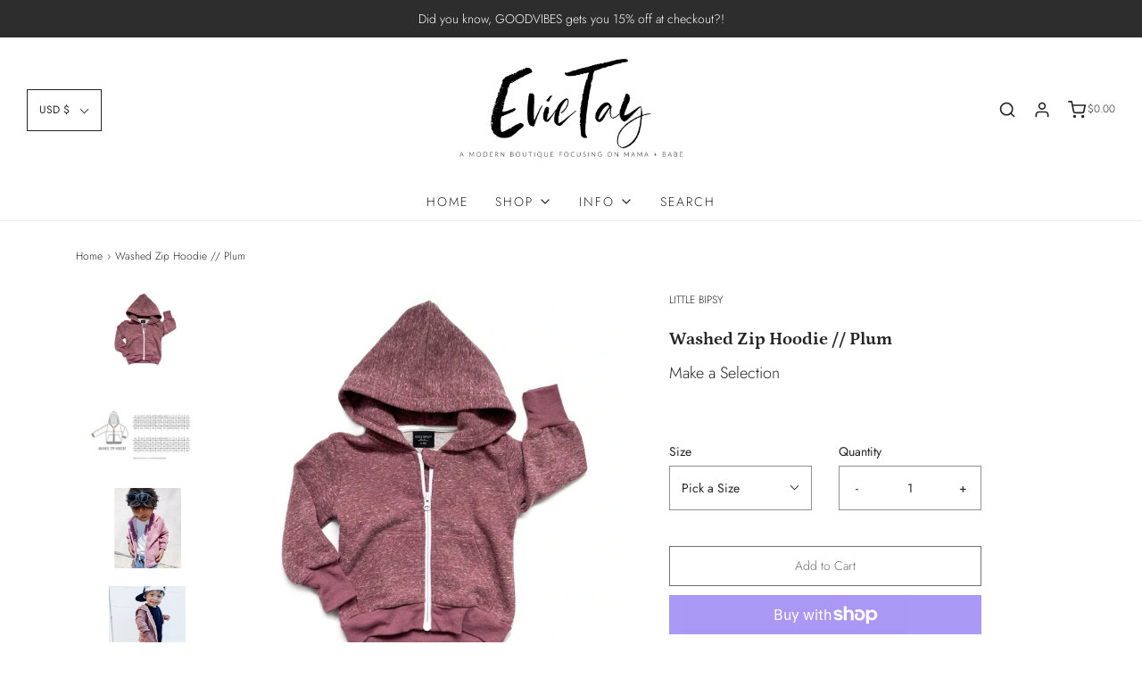

--- FILE ---
content_type: text/html; charset=utf-8
request_url: https://www.evietayboutique.com/products/washed-zip-hoodie-plum
body_size: 26836
content:
<!DOCTYPE html>
<!--[if lt IE 7 ]><html class="no-js ie ie6" lang="en"> <![endif]-->
<!--[if IE 7 ]><html class="no-js ie ie7" lang="en"> <![endif]-->
<!--[if IE 8 ]><html class="no-js ie ie8" lang="en"> <![endif]-->
<!--[if (gte IE 9)|!(IE)]><!-->
<html class="no-js" lang="en">
<!--<![endif]-->
<head>

	<meta charset="utf-8">

	<!--[if lt IE 9]>
		<script src="//html5shim.googlecode.com/svn/trunk/html5.js"></script>
	<![endif]-->

	<title>
		Washed Zip Hoodie // Plum &ndash; EvieTay Boutique
	</title>

	<script type="text/javascript">
		document.documentElement.className = document.documentElement.className.replace('no-js', 'js');
	</script>

	
	<meta name="description" content="Our comfy classic hoodie has a fun, new twist! A modern design that takes comfort, details, and style to the next level. Note: Washing with like colors before wearing will soften up the material even more. Details: Color: Washed Plum Double layer inner lining Front pockets perfect for little treasures and treats Ribbed">
	

	
		<meta name="viewport" content="width=device-width, initial-scale=1, maximum-scale=1, user-scalable=0" />
	

	<!-- /snippets/social-meta-tags.liquid -->




<meta property="og:site_name" content="EvieTay Boutique">
<meta property="og:url" content="https://www.evietayboutique.com/products/washed-zip-hoodie-plum">
<meta property="og:title" content="Washed Zip Hoodie // Plum">
<meta property="og:type" content="product">
<meta property="og:description" content="Our comfy classic hoodie has a fun, new twist! A modern design that takes comfort, details, and style to the next level. Note: Washing with like colors before wearing will soften up the material even more. Details: Color: Washed Plum Double layer inner lining Front pockets perfect for little treasures and treats Ribbed">

  <meta property="og:price:amount" content="34.00">
  <meta property="og:price:currency" content="USD">

<meta property="og:image" content="http://www.evietayboutique.com/cdn/shop/products/ScreenShot2021-04-16at9.25.19PM_1200x1200.png?v=1618626380"><meta property="og:image" content="http://www.evietayboutique.com/cdn/shop/products/ScreenShot2021-04-16at9.20.51PM_cb0a6027-bdbf-4175-823d-a053027cf73f_1200x1200.png?v=1618626380"><meta property="og:image" content="http://www.evietayboutique.com/cdn/shop/products/ScreenShot2021-04-16at9.25.25PM_1200x1200.png?v=1618626364">
<meta property="og:image:secure_url" content="https://www.evietayboutique.com/cdn/shop/products/ScreenShot2021-04-16at9.25.19PM_1200x1200.png?v=1618626380"><meta property="og:image:secure_url" content="https://www.evietayboutique.com/cdn/shop/products/ScreenShot2021-04-16at9.20.51PM_cb0a6027-bdbf-4175-823d-a053027cf73f_1200x1200.png?v=1618626380"><meta property="og:image:secure_url" content="https://www.evietayboutique.com/cdn/shop/products/ScreenShot2021-04-16at9.25.25PM_1200x1200.png?v=1618626364">


<meta name="twitter:card" content="summary_large_image">
<meta name="twitter:title" content="Washed Zip Hoodie // Plum">
<meta name="twitter:description" content="Our comfy classic hoodie has a fun, new twist! A modern design that takes comfort, details, and style to the next level. Note: Washing with like colors before wearing will soften up the material even more. Details: Color: Washed Plum Double layer inner lining Front pockets perfect for little treasures and treats Ribbed">

	<style>
/*============================================================================
  Typography
==============================================================================*/





@font-face {
  font-family: Petrona;
  font-weight: 700;
  font-style: normal;
  src: url("//www.evietayboutique.com/cdn/fonts/petrona/petrona_n7.8f0b6938e4c6f57dca1d71c2d799a3a6be96af37.woff2") format("woff2"),
       url("//www.evietayboutique.com/cdn/fonts/petrona/petrona_n7.9d88fb3c3e708e09dfffac76539bc871aceddbeb.woff") format("woff");
}

@font-face {
  font-family: Jost;
  font-weight: 300;
  font-style: normal;
  src: url("//www.evietayboutique.com/cdn/fonts/jost/jost_n3.a5df7448b5b8c9a76542f085341dff794ff2a59d.woff2") format("woff2"),
       url("//www.evietayboutique.com/cdn/fonts/jost/jost_n3.882941f5a26d0660f7dd135c08afc57fc6939a07.woff") format("woff");
}

@font-face {
  font-family: Jost;
  font-weight: 300;
  font-style: normal;
  src: url("//www.evietayboutique.com/cdn/fonts/jost/jost_n3.a5df7448b5b8c9a76542f085341dff794ff2a59d.woff2") format("woff2"),
       url("//www.evietayboutique.com/cdn/fonts/jost/jost_n3.882941f5a26d0660f7dd135c08afc57fc6939a07.woff") format("woff");
}




  @font-face {
  font-family: Jost;
  font-weight: 400;
  font-style: normal;
  src: url("//www.evietayboutique.com/cdn/fonts/jost/jost_n4.d47a1b6347ce4a4c9f437608011273009d91f2b7.woff2") format("woff2"),
       url("//www.evietayboutique.com/cdn/fonts/jost/jost_n4.791c46290e672b3f85c3d1c651ef2efa3819eadd.woff") format("woff");
}




  @font-face {
  font-family: Jost;
  font-weight: 300;
  font-style: italic;
  src: url("//www.evietayboutique.com/cdn/fonts/jost/jost_i3.8d4e97d98751190bb5824cdb405ec5b0049a74c0.woff2") format("woff2"),
       url("//www.evietayboutique.com/cdn/fonts/jost/jost_i3.1b7a65a16099fd3de6fdf1255c696902ed952195.woff") format("woff");
}




  @font-face {
  font-family: Jost;
  font-weight: 400;
  font-style: italic;
  src: url("//www.evietayboutique.com/cdn/fonts/jost/jost_i4.b690098389649750ada222b9763d55796c5283a5.woff2") format("woff2"),
       url("//www.evietayboutique.com/cdn/fonts/jost/jost_i4.fd766415a47e50b9e391ae7ec04e2ae25e7e28b0.woff") format("woff");
}



/*============================================================================
  #General Variables
==============================================================================*/

:root {
  --page-background: #ffffff;

  --color-primary: #242424;
  --disabled-color-primary: rgba(36, 36, 36, 0.5);
  --link-color: #242424;
  --active-link-color: #242424;

  --button-background-color: #242424;
  --button-background-hover-color: #3a3a3a;
  --button-background-hover-color-lighten: #474747;
  --button-text-color: #ffffff;

  --sale-color: #242424;
  --sale-text-color: #ffffff;
  --sale-color-faint: rgba(36, 36, 36, 0.1);
  --sold-out-color: #000000;
  --sold-out-text-color: #ffffff;

  --header-background: #ffffff;
  --header-text: #242424;
  --header-border-color: rgba(36, 36, 36, 0.1);
  --header-hover-background-color: rgba(36, 36, 36, 0.1);
  --header-overlay-text: #333;

  --sticky-header-background: #ffffff;
  --sticky-header-text: #000000;
  --sticky-header-border: rgba(0, 0, 0, 0.1);

  --mobile-menu-text: #ffffff;
  --mobile-menu-background: #222222;
  --mobile-menu-border-color: rgba(255, 255, 255, 0.5);

  --footer-background: #2d2d2d;
  --footer-text: #ffffff;
  --footer-hover-background-color: rgba(255, 255, 255, 0.1);


  --pop-up-text: #242424;
  --pop-up-background: #fff;

  --secondary-color: rgba(0, 0, 0, 1) !default;
  --select-padding: 5px;
  --select-radius: 2px !default;

  --border-color: rgba(36, 36, 36, 0.5);
  --border-color-subtle: rgba(36, 36, 36, 0.1);
  --border-color-subtle-darken: #171717;

  --color-scheme-light-background: #f3f3f3;
  --color-scheme-light-text: #414141;
  --color-scheme-light-text-lighten: #4e4e4e;
  --color-scheme-light-input-hover: rgba(65, 65, 65, 0.1);

  --color-scheme-accent-background: #464646;
  --color-scheme-accent-text: #ffffff;
  --color-scheme-accent-text-lighten: #ffffff;
  --color-scheme-accent-input-hover: rgba(255, 255, 255, 0.1);

  --color-scheme-dark-background: #242424;
  --color-scheme-dark-text: #ffffff;
  --color-scheme-dark-text-darken: #f2f2f2;
  --color-scheme-dark-input-hover: rgba(255, 255, 255, 0.1);

  --header-font-stack: Petrona, serif;
  --header-font-weight: 700;
  --header-font-style: normal;
  --header-font-transform: none;

  
  --header-letter-spacing: normal;
  

  --body-font-stack: Jost, sans-serif;
  --body-font-weight: 300;
  --body-font-style: normal;
  --body-font-size-int: 14;
  --body-font-size: 14px;

  --subheading-font-stack: Jost, sans-serif;
  --subheading-font-weight: 300;
  --subheading-font-style: normal;
  --subheading-font-transform: uppercase;
  --subheading-case: uppercase;

  
  --heading-base: 28;
  --subheading-base: 14;
  --product-titles: 20;
  --subpage-header: 20;
  --subpage-header-px: 20px;
  --subpage-header-line-height: 28px;
  --heading-font-size: 28px;
  --heading-line-height: 36px;
  --subheading-font-size: 14px;
  --subheading-line-height: 18px;
  

  --subheading-2-font-size: 0px;
  --subheading-2-line-height: 0px;

  --color-image-overlay: #000;
  --color-image-overlay-text: #fff;
  --image-overlay-opacity: calc(60 / 100);

  --flexslider-icon-eot: //www.evietayboutique.com/cdn/shop/t/7/assets/flexslider-icon.eot?v=70838442330258149421629270496;
  --flexslider-icon-eot-ie: //www.evietayboutique.com/cdn/shop/t/7/assets/flexslider-icon.eot%23iefix?v=1959;
  --flexslider-icon-woff: //www.evietayboutique.com/cdn/shop/t/7/assets/flexslider-icon.eot?v=70838442330258149421629270496;
  --flexslider-icon-ttf: //www.evietayboutique.com/cdn/shop/t/7/assets/flexslider-icon.eot?v=70838442330258149421629270496;
  --flexslider-icon-svg: //www.evietayboutique.com/cdn/shop/t/7/assets/flexslider-icon.eot?v=70838442330258149421629270496;

  --delete-button-png: //www.evietayboutique.com/cdn/shop/t/7/assets/delete.png?v=1959;
  --loader-svg: //www.evietayboutique.com/cdn/shop/t/7/assets/loader.svg?v=119822953187440061741629270498;

  
  --mobile-menu-link-transform: uppercase;
  --mobile-menu-link-letter-spacing: 2px;
  

  
  --buttons-transform: none;
  --buttons-letter-spacing: 0;
  

  
    --button-font-family: var(--body-font-stack);
    --button-font-weight: var(--body-font-weight);
    --button-font-style: var(--body-font-style);
    --button-font-size: var(--body-font-size);
  

  
    --button-font-size-int: var(--body-font-size-int);
  

  
    --subheading-letter-spacing: 1px;
  

  
    --nav-font-family: var(--body-font-stack);
    --nav-font-weight: var(--body-font-weight);
    --nav-font-style: var(--body-font-style);
  

  
    --nav-text-transform: uppercase;
    --nav-letter-spacing: 2px;
  

  
    --nav-font-size-int: calc(var(--body-font-size-int) - 2);
  

  --text-advert-divider-color: #e3e3e3;
  --text-advert-border-bottom-color: #a4a4a4;

  --password-text-color: #000000;
  --password-error-background: #feebeb;
  --password-error-text: #7e1412;
  --password-login-background: #111111;
  --password-login-text: #b8b8b8;
  --password-btn-text: #ffffff;
  --password-btn-background: #000000;
  --password-btn-background-success: #4caf50;
}
</style>


	<link rel="canonical" href="https://www.evietayboutique.com/products/washed-zip-hoodie-plum" />

	<!-- CSS -->
	<link href="//www.evietayboutique.com/cdn/shop/t/7/assets/theme.min.css?v=163588788750629191681629270503" rel="stylesheet" type="text/css" media="all" />
	<link href="//www.evietayboutique.com/cdn/shop/t/7/assets/custom.css?v=60929843993882887651629270492" rel="stylesheet" type="text/css" media="all" />

	



	

	<link rel="sitemap" type="application/xml" title="Sitemap" href="/sitemap.xml" />

	<script>window.performance && window.performance.mark && window.performance.mark('shopify.content_for_header.start');</script><meta id="shopify-digital-wallet" name="shopify-digital-wallet" content="/6378651746/digital_wallets/dialog">
<meta name="shopify-checkout-api-token" content="09b55a6f7458478963a29714db5aaa86">
<meta id="in-context-paypal-metadata" data-shop-id="6378651746" data-venmo-supported="false" data-environment="production" data-locale="en_US" data-paypal-v4="true" data-currency="USD">
<link rel="alternate" type="application/json+oembed" href="https://www.evietayboutique.com/products/washed-zip-hoodie-plum.oembed">
<script async="async" src="/checkouts/internal/preloads.js?locale=en-US"></script>
<link rel="preconnect" href="https://shop.app" crossorigin="anonymous">
<script async="async" src="https://shop.app/checkouts/internal/preloads.js?locale=en-US&shop_id=6378651746" crossorigin="anonymous"></script>
<script id="apple-pay-shop-capabilities" type="application/json">{"shopId":6378651746,"countryCode":"US","currencyCode":"USD","merchantCapabilities":["supports3DS"],"merchantId":"gid:\/\/shopify\/Shop\/6378651746","merchantName":"EvieTay Boutique","requiredBillingContactFields":["postalAddress","email","phone"],"requiredShippingContactFields":["postalAddress","email","phone"],"shippingType":"shipping","supportedNetworks":["visa","masterCard","amex","discover","elo","jcb"],"total":{"type":"pending","label":"EvieTay Boutique","amount":"1.00"},"shopifyPaymentsEnabled":true,"supportsSubscriptions":true}</script>
<script id="shopify-features" type="application/json">{"accessToken":"09b55a6f7458478963a29714db5aaa86","betas":["rich-media-storefront-analytics"],"domain":"www.evietayboutique.com","predictiveSearch":true,"shopId":6378651746,"locale":"en"}</script>
<script>var Shopify = Shopify || {};
Shopify.shop = "evietay-little-britches-boutique.myshopify.com";
Shopify.locale = "en";
Shopify.currency = {"active":"USD","rate":"1.0"};
Shopify.country = "US";
Shopify.theme = {"name":"EvieTay Modern Boutique 2020 with Installments ...","id":126089822371,"schema_name":"Envy","schema_version":"26.3.0","theme_store_id":411,"role":"main"};
Shopify.theme.handle = "null";
Shopify.theme.style = {"id":null,"handle":null};
Shopify.cdnHost = "www.evietayboutique.com/cdn";
Shopify.routes = Shopify.routes || {};
Shopify.routes.root = "/";</script>
<script type="module">!function(o){(o.Shopify=o.Shopify||{}).modules=!0}(window);</script>
<script>!function(o){function n(){var o=[];function n(){o.push(Array.prototype.slice.apply(arguments))}return n.q=o,n}var t=o.Shopify=o.Shopify||{};t.loadFeatures=n(),t.autoloadFeatures=n()}(window);</script>
<script>
  window.ShopifyPay = window.ShopifyPay || {};
  window.ShopifyPay.apiHost = "shop.app\/pay";
  window.ShopifyPay.redirectState = null;
</script>
<script id="shop-js-analytics" type="application/json">{"pageType":"product"}</script>
<script defer="defer" async type="module" src="//www.evietayboutique.com/cdn/shopifycloud/shop-js/modules/v2/client.init-shop-cart-sync_BN7fPSNr.en.esm.js"></script>
<script defer="defer" async type="module" src="//www.evietayboutique.com/cdn/shopifycloud/shop-js/modules/v2/chunk.common_Cbph3Kss.esm.js"></script>
<script defer="defer" async type="module" src="//www.evietayboutique.com/cdn/shopifycloud/shop-js/modules/v2/chunk.modal_DKumMAJ1.esm.js"></script>
<script type="module">
  await import("//www.evietayboutique.com/cdn/shopifycloud/shop-js/modules/v2/client.init-shop-cart-sync_BN7fPSNr.en.esm.js");
await import("//www.evietayboutique.com/cdn/shopifycloud/shop-js/modules/v2/chunk.common_Cbph3Kss.esm.js");
await import("//www.evietayboutique.com/cdn/shopifycloud/shop-js/modules/v2/chunk.modal_DKumMAJ1.esm.js");

  window.Shopify.SignInWithShop?.initShopCartSync?.({"fedCMEnabled":true,"windoidEnabled":true});

</script>
<script defer="defer" async type="module" src="//www.evietayboutique.com/cdn/shopifycloud/shop-js/modules/v2/client.payment-terms_BxzfvcZJ.en.esm.js"></script>
<script defer="defer" async type="module" src="//www.evietayboutique.com/cdn/shopifycloud/shop-js/modules/v2/chunk.common_Cbph3Kss.esm.js"></script>
<script defer="defer" async type="module" src="//www.evietayboutique.com/cdn/shopifycloud/shop-js/modules/v2/chunk.modal_DKumMAJ1.esm.js"></script>
<script type="module">
  await import("//www.evietayboutique.com/cdn/shopifycloud/shop-js/modules/v2/client.payment-terms_BxzfvcZJ.en.esm.js");
await import("//www.evietayboutique.com/cdn/shopifycloud/shop-js/modules/v2/chunk.common_Cbph3Kss.esm.js");
await import("//www.evietayboutique.com/cdn/shopifycloud/shop-js/modules/v2/chunk.modal_DKumMAJ1.esm.js");

  
</script>
<script>
  window.Shopify = window.Shopify || {};
  if (!window.Shopify.featureAssets) window.Shopify.featureAssets = {};
  window.Shopify.featureAssets['shop-js'] = {"shop-cart-sync":["modules/v2/client.shop-cart-sync_CJVUk8Jm.en.esm.js","modules/v2/chunk.common_Cbph3Kss.esm.js","modules/v2/chunk.modal_DKumMAJ1.esm.js"],"init-fed-cm":["modules/v2/client.init-fed-cm_7Fvt41F4.en.esm.js","modules/v2/chunk.common_Cbph3Kss.esm.js","modules/v2/chunk.modal_DKumMAJ1.esm.js"],"init-shop-email-lookup-coordinator":["modules/v2/client.init-shop-email-lookup-coordinator_Cc088_bR.en.esm.js","modules/v2/chunk.common_Cbph3Kss.esm.js","modules/v2/chunk.modal_DKumMAJ1.esm.js"],"init-windoid":["modules/v2/client.init-windoid_hPopwJRj.en.esm.js","modules/v2/chunk.common_Cbph3Kss.esm.js","modules/v2/chunk.modal_DKumMAJ1.esm.js"],"shop-button":["modules/v2/client.shop-button_B0jaPSNF.en.esm.js","modules/v2/chunk.common_Cbph3Kss.esm.js","modules/v2/chunk.modal_DKumMAJ1.esm.js"],"shop-cash-offers":["modules/v2/client.shop-cash-offers_DPIskqss.en.esm.js","modules/v2/chunk.common_Cbph3Kss.esm.js","modules/v2/chunk.modal_DKumMAJ1.esm.js"],"shop-toast-manager":["modules/v2/client.shop-toast-manager_CK7RT69O.en.esm.js","modules/v2/chunk.common_Cbph3Kss.esm.js","modules/v2/chunk.modal_DKumMAJ1.esm.js"],"init-shop-cart-sync":["modules/v2/client.init-shop-cart-sync_BN7fPSNr.en.esm.js","modules/v2/chunk.common_Cbph3Kss.esm.js","modules/v2/chunk.modal_DKumMAJ1.esm.js"],"init-customer-accounts-sign-up":["modules/v2/client.init-customer-accounts-sign-up_CfPf4CXf.en.esm.js","modules/v2/client.shop-login-button_DeIztwXF.en.esm.js","modules/v2/chunk.common_Cbph3Kss.esm.js","modules/v2/chunk.modal_DKumMAJ1.esm.js"],"pay-button":["modules/v2/client.pay-button_CgIwFSYN.en.esm.js","modules/v2/chunk.common_Cbph3Kss.esm.js","modules/v2/chunk.modal_DKumMAJ1.esm.js"],"init-customer-accounts":["modules/v2/client.init-customer-accounts_DQ3x16JI.en.esm.js","modules/v2/client.shop-login-button_DeIztwXF.en.esm.js","modules/v2/chunk.common_Cbph3Kss.esm.js","modules/v2/chunk.modal_DKumMAJ1.esm.js"],"avatar":["modules/v2/client.avatar_BTnouDA3.en.esm.js"],"init-shop-for-new-customer-accounts":["modules/v2/client.init-shop-for-new-customer-accounts_CsZy_esa.en.esm.js","modules/v2/client.shop-login-button_DeIztwXF.en.esm.js","modules/v2/chunk.common_Cbph3Kss.esm.js","modules/v2/chunk.modal_DKumMAJ1.esm.js"],"shop-follow-button":["modules/v2/client.shop-follow-button_BRMJjgGd.en.esm.js","modules/v2/chunk.common_Cbph3Kss.esm.js","modules/v2/chunk.modal_DKumMAJ1.esm.js"],"checkout-modal":["modules/v2/client.checkout-modal_B9Drz_yf.en.esm.js","modules/v2/chunk.common_Cbph3Kss.esm.js","modules/v2/chunk.modal_DKumMAJ1.esm.js"],"shop-login-button":["modules/v2/client.shop-login-button_DeIztwXF.en.esm.js","modules/v2/chunk.common_Cbph3Kss.esm.js","modules/v2/chunk.modal_DKumMAJ1.esm.js"],"lead-capture":["modules/v2/client.lead-capture_DXYzFM3R.en.esm.js","modules/v2/chunk.common_Cbph3Kss.esm.js","modules/v2/chunk.modal_DKumMAJ1.esm.js"],"shop-login":["modules/v2/client.shop-login_CA5pJqmO.en.esm.js","modules/v2/chunk.common_Cbph3Kss.esm.js","modules/v2/chunk.modal_DKumMAJ1.esm.js"],"payment-terms":["modules/v2/client.payment-terms_BxzfvcZJ.en.esm.js","modules/v2/chunk.common_Cbph3Kss.esm.js","modules/v2/chunk.modal_DKumMAJ1.esm.js"]};
</script>
<script>(function() {
  var isLoaded = false;
  function asyncLoad() {
    if (isLoaded) return;
    isLoaded = true;
    var urls = ["https:\/\/instafeed.nfcube.com\/cdn\/34c4ef813ec80e3e32d43058f23436a5.js?shop=evietay-little-britches-boutique.myshopify.com","https:\/\/cdn.hextom.com\/js\/ultimatesalesboost.js?shop=evietay-little-britches-boutique.myshopify.com"];
    for (var i = 0; i < urls.length; i++) {
      var s = document.createElement('script');
      s.type = 'text/javascript';
      s.async = true;
      s.src = urls[i];
      var x = document.getElementsByTagName('script')[0];
      x.parentNode.insertBefore(s, x);
    }
  };
  if(window.attachEvent) {
    window.attachEvent('onload', asyncLoad);
  } else {
    window.addEventListener('load', asyncLoad, false);
  }
})();</script>
<script id="__st">var __st={"a":6378651746,"offset":-21600,"reqid":"2a5f53ef-a306-452f-a805-9a5773a38417-1769913847","pageurl":"www.evietayboutique.com\/products\/washed-zip-hoodie-plum","u":"e35c4ac9695e","p":"product","rtyp":"product","rid":6732659884195};</script>
<script>window.ShopifyPaypalV4VisibilityTracking = true;</script>
<script id="captcha-bootstrap">!function(){'use strict';const t='contact',e='account',n='new_comment',o=[[t,t],['blogs',n],['comments',n],[t,'customer']],c=[[e,'customer_login'],[e,'guest_login'],[e,'recover_customer_password'],[e,'create_customer']],r=t=>t.map((([t,e])=>`form[action*='/${t}']:not([data-nocaptcha='true']) input[name='form_type'][value='${e}']`)).join(','),a=t=>()=>t?[...document.querySelectorAll(t)].map((t=>t.form)):[];function s(){const t=[...o],e=r(t);return a(e)}const i='password',u='form_key',d=['recaptcha-v3-token','g-recaptcha-response','h-captcha-response',i],f=()=>{try{return window.sessionStorage}catch{return}},m='__shopify_v',_=t=>t.elements[u];function p(t,e,n=!1){try{const o=window.sessionStorage,c=JSON.parse(o.getItem(e)),{data:r}=function(t){const{data:e,action:n}=t;return t[m]||n?{data:e,action:n}:{data:t,action:n}}(c);for(const[e,n]of Object.entries(r))t.elements[e]&&(t.elements[e].value=n);n&&o.removeItem(e)}catch(o){console.error('form repopulation failed',{error:o})}}const l='form_type',E='cptcha';function T(t){t.dataset[E]=!0}const w=window,h=w.document,L='Shopify',v='ce_forms',y='captcha';let A=!1;((t,e)=>{const n=(g='f06e6c50-85a8-45c8-87d0-21a2b65856fe',I='https://cdn.shopify.com/shopifycloud/storefront-forms-hcaptcha/ce_storefront_forms_captcha_hcaptcha.v1.5.2.iife.js',D={infoText:'Protected by hCaptcha',privacyText:'Privacy',termsText:'Terms'},(t,e,n)=>{const o=w[L][v],c=o.bindForm;if(c)return c(t,g,e,D).then(n);var r;o.q.push([[t,g,e,D],n]),r=I,A||(h.body.append(Object.assign(h.createElement('script'),{id:'captcha-provider',async:!0,src:r})),A=!0)});var g,I,D;w[L]=w[L]||{},w[L][v]=w[L][v]||{},w[L][v].q=[],w[L][y]=w[L][y]||{},w[L][y].protect=function(t,e){n(t,void 0,e),T(t)},Object.freeze(w[L][y]),function(t,e,n,w,h,L){const[v,y,A,g]=function(t,e,n){const i=e?o:[],u=t?c:[],d=[...i,...u],f=r(d),m=r(i),_=r(d.filter((([t,e])=>n.includes(e))));return[a(f),a(m),a(_),s()]}(w,h,L),I=t=>{const e=t.target;return e instanceof HTMLFormElement?e:e&&e.form},D=t=>v().includes(t);t.addEventListener('submit',(t=>{const e=I(t);if(!e)return;const n=D(e)&&!e.dataset.hcaptchaBound&&!e.dataset.recaptchaBound,o=_(e),c=g().includes(e)&&(!o||!o.value);(n||c)&&t.preventDefault(),c&&!n&&(function(t){try{if(!f())return;!function(t){const e=f();if(!e)return;const n=_(t);if(!n)return;const o=n.value;o&&e.removeItem(o)}(t);const e=Array.from(Array(32),(()=>Math.random().toString(36)[2])).join('');!function(t,e){_(t)||t.append(Object.assign(document.createElement('input'),{type:'hidden',name:u})),t.elements[u].value=e}(t,e),function(t,e){const n=f();if(!n)return;const o=[...t.querySelectorAll(`input[type='${i}']`)].map((({name:t})=>t)),c=[...d,...o],r={};for(const[a,s]of new FormData(t).entries())c.includes(a)||(r[a]=s);n.setItem(e,JSON.stringify({[m]:1,action:t.action,data:r}))}(t,e)}catch(e){console.error('failed to persist form',e)}}(e),e.submit())}));const S=(t,e)=>{t&&!t.dataset[E]&&(n(t,e.some((e=>e===t))),T(t))};for(const o of['focusin','change'])t.addEventListener(o,(t=>{const e=I(t);D(e)&&S(e,y())}));const B=e.get('form_key'),M=e.get(l),P=B&&M;t.addEventListener('DOMContentLoaded',(()=>{const t=y();if(P)for(const e of t)e.elements[l].value===M&&p(e,B);[...new Set([...A(),...v().filter((t=>'true'===t.dataset.shopifyCaptcha))])].forEach((e=>S(e,t)))}))}(h,new URLSearchParams(w.location.search),n,t,e,['guest_login'])})(!0,!0)}();</script>
<script integrity="sha256-4kQ18oKyAcykRKYeNunJcIwy7WH5gtpwJnB7kiuLZ1E=" data-source-attribution="shopify.loadfeatures" defer="defer" src="//www.evietayboutique.com/cdn/shopifycloud/storefront/assets/storefront/load_feature-a0a9edcb.js" crossorigin="anonymous"></script>
<script crossorigin="anonymous" defer="defer" src="//www.evietayboutique.com/cdn/shopifycloud/storefront/assets/shopify_pay/storefront-65b4c6d7.js?v=20250812"></script>
<script data-source-attribution="shopify.dynamic_checkout.dynamic.init">var Shopify=Shopify||{};Shopify.PaymentButton=Shopify.PaymentButton||{isStorefrontPortableWallets:!0,init:function(){window.Shopify.PaymentButton.init=function(){};var t=document.createElement("script");t.src="https://www.evietayboutique.com/cdn/shopifycloud/portable-wallets/latest/portable-wallets.en.js",t.type="module",document.head.appendChild(t)}};
</script>
<script data-source-attribution="shopify.dynamic_checkout.buyer_consent">
  function portableWalletsHideBuyerConsent(e){var t=document.getElementById("shopify-buyer-consent"),n=document.getElementById("shopify-subscription-policy-button");t&&n&&(t.classList.add("hidden"),t.setAttribute("aria-hidden","true"),n.removeEventListener("click",e))}function portableWalletsShowBuyerConsent(e){var t=document.getElementById("shopify-buyer-consent"),n=document.getElementById("shopify-subscription-policy-button");t&&n&&(t.classList.remove("hidden"),t.removeAttribute("aria-hidden"),n.addEventListener("click",e))}window.Shopify?.PaymentButton&&(window.Shopify.PaymentButton.hideBuyerConsent=portableWalletsHideBuyerConsent,window.Shopify.PaymentButton.showBuyerConsent=portableWalletsShowBuyerConsent);
</script>
<script>
  function portableWalletsCleanup(e){e&&e.src&&console.error("Failed to load portable wallets script "+e.src);var t=document.querySelectorAll("shopify-accelerated-checkout .shopify-payment-button__skeleton, shopify-accelerated-checkout-cart .wallet-cart-button__skeleton"),e=document.getElementById("shopify-buyer-consent");for(let e=0;e<t.length;e++)t[e].remove();e&&e.remove()}function portableWalletsNotLoadedAsModule(e){e instanceof ErrorEvent&&"string"==typeof e.message&&e.message.includes("import.meta")&&"string"==typeof e.filename&&e.filename.includes("portable-wallets")&&(window.removeEventListener("error",portableWalletsNotLoadedAsModule),window.Shopify.PaymentButton.failedToLoad=e,"loading"===document.readyState?document.addEventListener("DOMContentLoaded",window.Shopify.PaymentButton.init):window.Shopify.PaymentButton.init())}window.addEventListener("error",portableWalletsNotLoadedAsModule);
</script>

<script type="module" src="https://www.evietayboutique.com/cdn/shopifycloud/portable-wallets/latest/portable-wallets.en.js" onError="portableWalletsCleanup(this)" crossorigin="anonymous"></script>
<script nomodule>
  document.addEventListener("DOMContentLoaded", portableWalletsCleanup);
</script>

<link id="shopify-accelerated-checkout-styles" rel="stylesheet" media="screen" href="https://www.evietayboutique.com/cdn/shopifycloud/portable-wallets/latest/accelerated-checkout-backwards-compat.css" crossorigin="anonymous">
<style id="shopify-accelerated-checkout-cart">
        #shopify-buyer-consent {
  margin-top: 1em;
  display: inline-block;
  width: 100%;
}

#shopify-buyer-consent.hidden {
  display: none;
}

#shopify-subscription-policy-button {
  background: none;
  border: none;
  padding: 0;
  text-decoration: underline;
  font-size: inherit;
  cursor: pointer;
}

#shopify-subscription-policy-button::before {
  box-shadow: none;
}

      </style>

<script>window.performance && window.performance.mark && window.performance.mark('shopify.content_for_header.end');</script>

	<script type="text/javascript">
	window.lazySizesConfig = window.lazySizesConfig || {};
	window.lazySizesConfig.rias = window.lazySizesConfig.rias || {};

	// configure available widths to replace with the {width} placeholder
	window.lazySizesConfig.rias.widths = [150, 300, 600, 900, 1200, 1500, 1800, 2100];

	window.wetheme = {
		name: 'Envy',
	};
	</script>

	

	<script type="module" src="//www.evietayboutique.com/cdn/shop/t/7/assets/theme.min.js?v=20855429008651176611629270503"></script>
	<script nomodule src="//www.evietayboutique.com/cdn/shop/t/7/assets/theme.legacy.min.js?v=120320487855529635621629270502"></script>
<link href="https://monorail-edge.shopifysvc.com" rel="dns-prefetch">
<script>(function(){if ("sendBeacon" in navigator && "performance" in window) {try {var session_token_from_headers = performance.getEntriesByType('navigation')[0].serverTiming.find(x => x.name == '_s').description;} catch {var session_token_from_headers = undefined;}var session_cookie_matches = document.cookie.match(/_shopify_s=([^;]*)/);var session_token_from_cookie = session_cookie_matches && session_cookie_matches.length === 2 ? session_cookie_matches[1] : "";var session_token = session_token_from_headers || session_token_from_cookie || "";function handle_abandonment_event(e) {var entries = performance.getEntries().filter(function(entry) {return /monorail-edge.shopifysvc.com/.test(entry.name);});if (!window.abandonment_tracked && entries.length === 0) {window.abandonment_tracked = true;var currentMs = Date.now();var navigation_start = performance.timing.navigationStart;var payload = {shop_id: 6378651746,url: window.location.href,navigation_start,duration: currentMs - navigation_start,session_token,page_type: "product"};window.navigator.sendBeacon("https://monorail-edge.shopifysvc.com/v1/produce", JSON.stringify({schema_id: "online_store_buyer_site_abandonment/1.1",payload: payload,metadata: {event_created_at_ms: currentMs,event_sent_at_ms: currentMs}}));}}window.addEventListener('pagehide', handle_abandonment_event);}}());</script>
<script id="web-pixels-manager-setup">(function e(e,d,r,n,o){if(void 0===o&&(o={}),!Boolean(null===(a=null===(i=window.Shopify)||void 0===i?void 0:i.analytics)||void 0===a?void 0:a.replayQueue)){var i,a;window.Shopify=window.Shopify||{};var t=window.Shopify;t.analytics=t.analytics||{};var s=t.analytics;s.replayQueue=[],s.publish=function(e,d,r){return s.replayQueue.push([e,d,r]),!0};try{self.performance.mark("wpm:start")}catch(e){}var l=function(){var e={modern:/Edge?\/(1{2}[4-9]|1[2-9]\d|[2-9]\d{2}|\d{4,})\.\d+(\.\d+|)|Firefox\/(1{2}[4-9]|1[2-9]\d|[2-9]\d{2}|\d{4,})\.\d+(\.\d+|)|Chrom(ium|e)\/(9{2}|\d{3,})\.\d+(\.\d+|)|(Maci|X1{2}).+ Version\/(15\.\d+|(1[6-9]|[2-9]\d|\d{3,})\.\d+)([,.]\d+|)( \(\w+\)|)( Mobile\/\w+|) Safari\/|Chrome.+OPR\/(9{2}|\d{3,})\.\d+\.\d+|(CPU[ +]OS|iPhone[ +]OS|CPU[ +]iPhone|CPU IPhone OS|CPU iPad OS)[ +]+(15[._]\d+|(1[6-9]|[2-9]\d|\d{3,})[._]\d+)([._]\d+|)|Android:?[ /-](13[3-9]|1[4-9]\d|[2-9]\d{2}|\d{4,})(\.\d+|)(\.\d+|)|Android.+Firefox\/(13[5-9]|1[4-9]\d|[2-9]\d{2}|\d{4,})\.\d+(\.\d+|)|Android.+Chrom(ium|e)\/(13[3-9]|1[4-9]\d|[2-9]\d{2}|\d{4,})\.\d+(\.\d+|)|SamsungBrowser\/([2-9]\d|\d{3,})\.\d+/,legacy:/Edge?\/(1[6-9]|[2-9]\d|\d{3,})\.\d+(\.\d+|)|Firefox\/(5[4-9]|[6-9]\d|\d{3,})\.\d+(\.\d+|)|Chrom(ium|e)\/(5[1-9]|[6-9]\d|\d{3,})\.\d+(\.\d+|)([\d.]+$|.*Safari\/(?![\d.]+ Edge\/[\d.]+$))|(Maci|X1{2}).+ Version\/(10\.\d+|(1[1-9]|[2-9]\d|\d{3,})\.\d+)([,.]\d+|)( \(\w+\)|)( Mobile\/\w+|) Safari\/|Chrome.+OPR\/(3[89]|[4-9]\d|\d{3,})\.\d+\.\d+|(CPU[ +]OS|iPhone[ +]OS|CPU[ +]iPhone|CPU IPhone OS|CPU iPad OS)[ +]+(10[._]\d+|(1[1-9]|[2-9]\d|\d{3,})[._]\d+)([._]\d+|)|Android:?[ /-](13[3-9]|1[4-9]\d|[2-9]\d{2}|\d{4,})(\.\d+|)(\.\d+|)|Mobile Safari.+OPR\/([89]\d|\d{3,})\.\d+\.\d+|Android.+Firefox\/(13[5-9]|1[4-9]\d|[2-9]\d{2}|\d{4,})\.\d+(\.\d+|)|Android.+Chrom(ium|e)\/(13[3-9]|1[4-9]\d|[2-9]\d{2}|\d{4,})\.\d+(\.\d+|)|Android.+(UC? ?Browser|UCWEB|U3)[ /]?(15\.([5-9]|\d{2,})|(1[6-9]|[2-9]\d|\d{3,})\.\d+)\.\d+|SamsungBrowser\/(5\.\d+|([6-9]|\d{2,})\.\d+)|Android.+MQ{2}Browser\/(14(\.(9|\d{2,})|)|(1[5-9]|[2-9]\d|\d{3,})(\.\d+|))(\.\d+|)|K[Aa][Ii]OS\/(3\.\d+|([4-9]|\d{2,})\.\d+)(\.\d+|)/},d=e.modern,r=e.legacy,n=navigator.userAgent;return n.match(d)?"modern":n.match(r)?"legacy":"unknown"}(),u="modern"===l?"modern":"legacy",c=(null!=n?n:{modern:"",legacy:""})[u],f=function(e){return[e.baseUrl,"/wpm","/b",e.hashVersion,"modern"===e.buildTarget?"m":"l",".js"].join("")}({baseUrl:d,hashVersion:r,buildTarget:u}),m=function(e){var d=e.version,r=e.bundleTarget,n=e.surface,o=e.pageUrl,i=e.monorailEndpoint;return{emit:function(e){var a=e.status,t=e.errorMsg,s=(new Date).getTime(),l=JSON.stringify({metadata:{event_sent_at_ms:s},events:[{schema_id:"web_pixels_manager_load/3.1",payload:{version:d,bundle_target:r,page_url:o,status:a,surface:n,error_msg:t},metadata:{event_created_at_ms:s}}]});if(!i)return console&&console.warn&&console.warn("[Web Pixels Manager] No Monorail endpoint provided, skipping logging."),!1;try{return self.navigator.sendBeacon.bind(self.navigator)(i,l)}catch(e){}var u=new XMLHttpRequest;try{return u.open("POST",i,!0),u.setRequestHeader("Content-Type","text/plain"),u.send(l),!0}catch(e){return console&&console.warn&&console.warn("[Web Pixels Manager] Got an unhandled error while logging to Monorail."),!1}}}}({version:r,bundleTarget:l,surface:e.surface,pageUrl:self.location.href,monorailEndpoint:e.monorailEndpoint});try{o.browserTarget=l,function(e){var d=e.src,r=e.async,n=void 0===r||r,o=e.onload,i=e.onerror,a=e.sri,t=e.scriptDataAttributes,s=void 0===t?{}:t,l=document.createElement("script"),u=document.querySelector("head"),c=document.querySelector("body");if(l.async=n,l.src=d,a&&(l.integrity=a,l.crossOrigin="anonymous"),s)for(var f in s)if(Object.prototype.hasOwnProperty.call(s,f))try{l.dataset[f]=s[f]}catch(e){}if(o&&l.addEventListener("load",o),i&&l.addEventListener("error",i),u)u.appendChild(l);else{if(!c)throw new Error("Did not find a head or body element to append the script");c.appendChild(l)}}({src:f,async:!0,onload:function(){if(!function(){var e,d;return Boolean(null===(d=null===(e=window.Shopify)||void 0===e?void 0:e.analytics)||void 0===d?void 0:d.initialized)}()){var d=window.webPixelsManager.init(e)||void 0;if(d){var r=window.Shopify.analytics;r.replayQueue.forEach((function(e){var r=e[0],n=e[1],o=e[2];d.publishCustomEvent(r,n,o)})),r.replayQueue=[],r.publish=d.publishCustomEvent,r.visitor=d.visitor,r.initialized=!0}}},onerror:function(){return m.emit({status:"failed",errorMsg:"".concat(f," has failed to load")})},sri:function(e){var d=/^sha384-[A-Za-z0-9+/=]+$/;return"string"==typeof e&&d.test(e)}(c)?c:"",scriptDataAttributes:o}),m.emit({status:"loading"})}catch(e){m.emit({status:"failed",errorMsg:(null==e?void 0:e.message)||"Unknown error"})}}})({shopId: 6378651746,storefrontBaseUrl: "https://www.evietayboutique.com",extensionsBaseUrl: "https://extensions.shopifycdn.com/cdn/shopifycloud/web-pixels-manager",monorailEndpoint: "https://monorail-edge.shopifysvc.com/unstable/produce_batch",surface: "storefront-renderer",enabledBetaFlags: ["2dca8a86"],webPixelsConfigList: [{"id":"shopify-app-pixel","configuration":"{}","eventPayloadVersion":"v1","runtimeContext":"STRICT","scriptVersion":"0450","apiClientId":"shopify-pixel","type":"APP","privacyPurposes":["ANALYTICS","MARKETING"]},{"id":"shopify-custom-pixel","eventPayloadVersion":"v1","runtimeContext":"LAX","scriptVersion":"0450","apiClientId":"shopify-pixel","type":"CUSTOM","privacyPurposes":["ANALYTICS","MARKETING"]}],isMerchantRequest: false,initData: {"shop":{"name":"EvieTay Boutique","paymentSettings":{"currencyCode":"USD"},"myshopifyDomain":"evietay-little-britches-boutique.myshopify.com","countryCode":"US","storefrontUrl":"https:\/\/www.evietayboutique.com"},"customer":null,"cart":null,"checkout":null,"productVariants":[{"price":{"amount":34.0,"currencyCode":"USD"},"product":{"title":"Washed Zip Hoodie \/\/ Plum","vendor":"LITTLE BIPSY","id":"6732659884195","untranslatedTitle":"Washed Zip Hoodie \/\/ Plum","url":"\/products\/washed-zip-hoodie-plum","type":"jacket"},"id":"39876793335971","image":{"src":"\/\/www.evietayboutique.com\/cdn\/shop\/products\/ScreenShot2021-04-16at9.25.19PM.png?v=1618626380"},"sku":null,"title":"0-3 Month","untranslatedTitle":"0-3 Month"},{"price":{"amount":34.0,"currencyCode":"USD"},"product":{"title":"Washed Zip Hoodie \/\/ Plum","vendor":"LITTLE BIPSY","id":"6732659884195","untranslatedTitle":"Washed Zip Hoodie \/\/ Plum","url":"\/products\/washed-zip-hoodie-plum","type":"jacket"},"id":"39876793368739","image":{"src":"\/\/www.evietayboutique.com\/cdn\/shop\/products\/ScreenShot2021-04-16at9.25.19PM.png?v=1618626380"},"sku":null,"title":"3-6 Month","untranslatedTitle":"3-6 Month"},{"price":{"amount":34.0,"currencyCode":"USD"},"product":{"title":"Washed Zip Hoodie \/\/ Plum","vendor":"LITTLE BIPSY","id":"6732659884195","untranslatedTitle":"Washed Zip Hoodie \/\/ Plum","url":"\/products\/washed-zip-hoodie-plum","type":"jacket"},"id":"39876793401507","image":{"src":"\/\/www.evietayboutique.com\/cdn\/shop\/products\/ScreenShot2021-04-16at9.25.19PM.png?v=1618626380"},"sku":null,"title":"6-12 Month","untranslatedTitle":"6-12 Month"},{"price":{"amount":34.0,"currencyCode":"USD"},"product":{"title":"Washed Zip Hoodie \/\/ Plum","vendor":"LITTLE BIPSY","id":"6732659884195","untranslatedTitle":"Washed Zip Hoodie \/\/ Plum","url":"\/products\/washed-zip-hoodie-plum","type":"jacket"},"id":"39876793467043","image":{"src":"\/\/www.evietayboutique.com\/cdn\/shop\/products\/ScreenShot2021-04-16at9.25.19PM.png?v=1618626380"},"sku":null,"title":"12-18 Month","untranslatedTitle":"12-18 Month"},{"price":{"amount":34.0,"currencyCode":"USD"},"product":{"title":"Washed Zip Hoodie \/\/ Plum","vendor":"LITTLE BIPSY","id":"6732659884195","untranslatedTitle":"Washed Zip Hoodie \/\/ Plum","url":"\/products\/washed-zip-hoodie-plum","type":"jacket"},"id":"39876793499811","image":{"src":"\/\/www.evietayboutique.com\/cdn\/shop\/products\/ScreenShot2021-04-16at9.25.19PM.png?v=1618626380"},"sku":null,"title":"18-24 Month","untranslatedTitle":"18-24 Month"},{"price":{"amount":34.0,"currencyCode":"USD"},"product":{"title":"Washed Zip Hoodie \/\/ Plum","vendor":"LITTLE BIPSY","id":"6732659884195","untranslatedTitle":"Washed Zip Hoodie \/\/ Plum","url":"\/products\/washed-zip-hoodie-plum","type":"jacket"},"id":"39876793532579","image":{"src":"\/\/www.evietayboutique.com\/cdn\/shop\/products\/ScreenShot2021-04-16at9.25.19PM.png?v=1618626380"},"sku":null,"title":"2-3T","untranslatedTitle":"2-3T"},{"price":{"amount":34.0,"currencyCode":"USD"},"product":{"title":"Washed Zip Hoodie \/\/ Plum","vendor":"LITTLE BIPSY","id":"6732659884195","untranslatedTitle":"Washed Zip Hoodie \/\/ Plum","url":"\/products\/washed-zip-hoodie-plum","type":"jacket"},"id":"39876793565347","image":{"src":"\/\/www.evietayboutique.com\/cdn\/shop\/products\/ScreenShot2021-04-16at9.25.19PM.png?v=1618626380"},"sku":null,"title":"3-4T","untranslatedTitle":"3-4T"},{"price":{"amount":34.0,"currencyCode":"USD"},"product":{"title":"Washed Zip Hoodie \/\/ Plum","vendor":"LITTLE BIPSY","id":"6732659884195","untranslatedTitle":"Washed Zip Hoodie \/\/ Plum","url":"\/products\/washed-zip-hoodie-plum","type":"jacket"},"id":"39876793598115","image":{"src":"\/\/www.evietayboutique.com\/cdn\/shop\/products\/ScreenShot2021-04-16at9.25.19PM.png?v=1618626380"},"sku":null,"title":"4-5T","untranslatedTitle":"4-5T"},{"price":{"amount":34.0,"currencyCode":"USD"},"product":{"title":"Washed Zip Hoodie \/\/ Plum","vendor":"LITTLE BIPSY","id":"6732659884195","untranslatedTitle":"Washed Zip Hoodie \/\/ Plum","url":"\/products\/washed-zip-hoodie-plum","type":"jacket"},"id":"39876793630883","image":{"src":"\/\/www.evietayboutique.com\/cdn\/shop\/products\/ScreenShot2021-04-16at9.25.19PM.png?v=1618626380"},"sku":null,"title":"5-6T","untranslatedTitle":"5-6T"}],"purchasingCompany":null},},"https://www.evietayboutique.com/cdn","1d2a099fw23dfb22ep557258f5m7a2edbae",{"modern":"","legacy":""},{"shopId":"6378651746","storefrontBaseUrl":"https:\/\/www.evietayboutique.com","extensionBaseUrl":"https:\/\/extensions.shopifycdn.com\/cdn\/shopifycloud\/web-pixels-manager","surface":"storefront-renderer","enabledBetaFlags":"[\"2dca8a86\"]","isMerchantRequest":"false","hashVersion":"1d2a099fw23dfb22ep557258f5m7a2edbae","publish":"custom","events":"[[\"page_viewed\",{}],[\"product_viewed\",{\"productVariant\":{\"price\":{\"amount\":34.0,\"currencyCode\":\"USD\"},\"product\":{\"title\":\"Washed Zip Hoodie \/\/ Plum\",\"vendor\":\"LITTLE BIPSY\",\"id\":\"6732659884195\",\"untranslatedTitle\":\"Washed Zip Hoodie \/\/ Plum\",\"url\":\"\/products\/washed-zip-hoodie-plum\",\"type\":\"jacket\"},\"id\":\"39876793335971\",\"image\":{\"src\":\"\/\/www.evietayboutique.com\/cdn\/shop\/products\/ScreenShot2021-04-16at9.25.19PM.png?v=1618626380\"},\"sku\":null,\"title\":\"0-3 Month\",\"untranslatedTitle\":\"0-3 Month\"}}]]"});</script><script>
  window.ShopifyAnalytics = window.ShopifyAnalytics || {};
  window.ShopifyAnalytics.meta = window.ShopifyAnalytics.meta || {};
  window.ShopifyAnalytics.meta.currency = 'USD';
  var meta = {"product":{"id":6732659884195,"gid":"gid:\/\/shopify\/Product\/6732659884195","vendor":"LITTLE BIPSY","type":"jacket","handle":"washed-zip-hoodie-plum","variants":[{"id":39876793335971,"price":3400,"name":"Washed Zip Hoodie \/\/ Plum - 0-3 Month","public_title":"0-3 Month","sku":null},{"id":39876793368739,"price":3400,"name":"Washed Zip Hoodie \/\/ Plum - 3-6 Month","public_title":"3-6 Month","sku":null},{"id":39876793401507,"price":3400,"name":"Washed Zip Hoodie \/\/ Plum - 6-12 Month","public_title":"6-12 Month","sku":null},{"id":39876793467043,"price":3400,"name":"Washed Zip Hoodie \/\/ Plum - 12-18 Month","public_title":"12-18 Month","sku":null},{"id":39876793499811,"price":3400,"name":"Washed Zip Hoodie \/\/ Plum - 18-24 Month","public_title":"18-24 Month","sku":null},{"id":39876793532579,"price":3400,"name":"Washed Zip Hoodie \/\/ Plum - 2-3T","public_title":"2-3T","sku":null},{"id":39876793565347,"price":3400,"name":"Washed Zip Hoodie \/\/ Plum - 3-4T","public_title":"3-4T","sku":null},{"id":39876793598115,"price":3400,"name":"Washed Zip Hoodie \/\/ Plum - 4-5T","public_title":"4-5T","sku":null},{"id":39876793630883,"price":3400,"name":"Washed Zip Hoodie \/\/ Plum - 5-6T","public_title":"5-6T","sku":null}],"remote":false},"page":{"pageType":"product","resourceType":"product","resourceId":6732659884195,"requestId":"2a5f53ef-a306-452f-a805-9a5773a38417-1769913847"}};
  for (var attr in meta) {
    window.ShopifyAnalytics.meta[attr] = meta[attr];
  }
</script>
<script class="analytics">
  (function () {
    var customDocumentWrite = function(content) {
      var jquery = null;

      if (window.jQuery) {
        jquery = window.jQuery;
      } else if (window.Checkout && window.Checkout.$) {
        jquery = window.Checkout.$;
      }

      if (jquery) {
        jquery('body').append(content);
      }
    };

    var hasLoggedConversion = function(token) {
      if (token) {
        return document.cookie.indexOf('loggedConversion=' + token) !== -1;
      }
      return false;
    }

    var setCookieIfConversion = function(token) {
      if (token) {
        var twoMonthsFromNow = new Date(Date.now());
        twoMonthsFromNow.setMonth(twoMonthsFromNow.getMonth() + 2);

        document.cookie = 'loggedConversion=' + token + '; expires=' + twoMonthsFromNow;
      }
    }

    var trekkie = window.ShopifyAnalytics.lib = window.trekkie = window.trekkie || [];
    if (trekkie.integrations) {
      return;
    }
    trekkie.methods = [
      'identify',
      'page',
      'ready',
      'track',
      'trackForm',
      'trackLink'
    ];
    trekkie.factory = function(method) {
      return function() {
        var args = Array.prototype.slice.call(arguments);
        args.unshift(method);
        trekkie.push(args);
        return trekkie;
      };
    };
    for (var i = 0; i < trekkie.methods.length; i++) {
      var key = trekkie.methods[i];
      trekkie[key] = trekkie.factory(key);
    }
    trekkie.load = function(config) {
      trekkie.config = config || {};
      trekkie.config.initialDocumentCookie = document.cookie;
      var first = document.getElementsByTagName('script')[0];
      var script = document.createElement('script');
      script.type = 'text/javascript';
      script.onerror = function(e) {
        var scriptFallback = document.createElement('script');
        scriptFallback.type = 'text/javascript';
        scriptFallback.onerror = function(error) {
                var Monorail = {
      produce: function produce(monorailDomain, schemaId, payload) {
        var currentMs = new Date().getTime();
        var event = {
          schema_id: schemaId,
          payload: payload,
          metadata: {
            event_created_at_ms: currentMs,
            event_sent_at_ms: currentMs
          }
        };
        return Monorail.sendRequest("https://" + monorailDomain + "/v1/produce", JSON.stringify(event));
      },
      sendRequest: function sendRequest(endpointUrl, payload) {
        // Try the sendBeacon API
        if (window && window.navigator && typeof window.navigator.sendBeacon === 'function' && typeof window.Blob === 'function' && !Monorail.isIos12()) {
          var blobData = new window.Blob([payload], {
            type: 'text/plain'
          });

          if (window.navigator.sendBeacon(endpointUrl, blobData)) {
            return true;
          } // sendBeacon was not successful

        } // XHR beacon

        var xhr = new XMLHttpRequest();

        try {
          xhr.open('POST', endpointUrl);
          xhr.setRequestHeader('Content-Type', 'text/plain');
          xhr.send(payload);
        } catch (e) {
          console.log(e);
        }

        return false;
      },
      isIos12: function isIos12() {
        return window.navigator.userAgent.lastIndexOf('iPhone; CPU iPhone OS 12_') !== -1 || window.navigator.userAgent.lastIndexOf('iPad; CPU OS 12_') !== -1;
      }
    };
    Monorail.produce('monorail-edge.shopifysvc.com',
      'trekkie_storefront_load_errors/1.1',
      {shop_id: 6378651746,
      theme_id: 126089822371,
      app_name: "storefront",
      context_url: window.location.href,
      source_url: "//www.evietayboutique.com/cdn/s/trekkie.storefront.c59ea00e0474b293ae6629561379568a2d7c4bba.min.js"});

        };
        scriptFallback.async = true;
        scriptFallback.src = '//www.evietayboutique.com/cdn/s/trekkie.storefront.c59ea00e0474b293ae6629561379568a2d7c4bba.min.js';
        first.parentNode.insertBefore(scriptFallback, first);
      };
      script.async = true;
      script.src = '//www.evietayboutique.com/cdn/s/trekkie.storefront.c59ea00e0474b293ae6629561379568a2d7c4bba.min.js';
      first.parentNode.insertBefore(script, first);
    };
    trekkie.load(
      {"Trekkie":{"appName":"storefront","development":false,"defaultAttributes":{"shopId":6378651746,"isMerchantRequest":null,"themeId":126089822371,"themeCityHash":"1458611369867951021","contentLanguage":"en","currency":"USD","eventMetadataId":"a5eb81ba-9318-419c-93ff-c3ca07f337ad"},"isServerSideCookieWritingEnabled":true,"monorailRegion":"shop_domain","enabledBetaFlags":["65f19447","b5387b81"]},"Session Attribution":{},"S2S":{"facebookCapiEnabled":false,"source":"trekkie-storefront-renderer","apiClientId":580111}}
    );

    var loaded = false;
    trekkie.ready(function() {
      if (loaded) return;
      loaded = true;

      window.ShopifyAnalytics.lib = window.trekkie;

      var originalDocumentWrite = document.write;
      document.write = customDocumentWrite;
      try { window.ShopifyAnalytics.merchantGoogleAnalytics.call(this); } catch(error) {};
      document.write = originalDocumentWrite;

      window.ShopifyAnalytics.lib.page(null,{"pageType":"product","resourceType":"product","resourceId":6732659884195,"requestId":"2a5f53ef-a306-452f-a805-9a5773a38417-1769913847","shopifyEmitted":true});

      var match = window.location.pathname.match(/checkouts\/(.+)\/(thank_you|post_purchase)/)
      var token = match? match[1]: undefined;
      if (!hasLoggedConversion(token)) {
        setCookieIfConversion(token);
        window.ShopifyAnalytics.lib.track("Viewed Product",{"currency":"USD","variantId":39876793335971,"productId":6732659884195,"productGid":"gid:\/\/shopify\/Product\/6732659884195","name":"Washed Zip Hoodie \/\/ Plum - 0-3 Month","price":"34.00","sku":null,"brand":"LITTLE BIPSY","variant":"0-3 Month","category":"jacket","nonInteraction":true,"remote":false},undefined,undefined,{"shopifyEmitted":true});
      window.ShopifyAnalytics.lib.track("monorail:\/\/trekkie_storefront_viewed_product\/1.1",{"currency":"USD","variantId":39876793335971,"productId":6732659884195,"productGid":"gid:\/\/shopify\/Product\/6732659884195","name":"Washed Zip Hoodie \/\/ Plum - 0-3 Month","price":"34.00","sku":null,"brand":"LITTLE BIPSY","variant":"0-3 Month","category":"jacket","nonInteraction":true,"remote":false,"referer":"https:\/\/www.evietayboutique.com\/products\/washed-zip-hoodie-plum"});
      }
    });


        var eventsListenerScript = document.createElement('script');
        eventsListenerScript.async = true;
        eventsListenerScript.src = "//www.evietayboutique.com/cdn/shopifycloud/storefront/assets/shop_events_listener-3da45d37.js";
        document.getElementsByTagName('head')[0].appendChild(eventsListenerScript);

})();</script>
<script
  defer
  src="https://www.evietayboutique.com/cdn/shopifycloud/perf-kit/shopify-perf-kit-3.1.0.min.js"
  data-application="storefront-renderer"
  data-shop-id="6378651746"
  data-render-region="gcp-us-central1"
  data-page-type="product"
  data-theme-instance-id="126089822371"
  data-theme-name="Envy"
  data-theme-version="26.3.0"
  data-monorail-region="shop_domain"
  data-resource-timing-sampling-rate="10"
  data-shs="true"
  data-shs-beacon="true"
  data-shs-export-with-fetch="true"
  data-shs-logs-sample-rate="1"
  data-shs-beacon-endpoint="https://www.evietayboutique.com/api/collect"
></script>
</head>

<body id="washed-zip-hoodie-plum" class="page-title--washed-zip-hoodie-plum template-product flexbox-wrapper">

	
		<form action="/cart" method="post" novalidate="" class="cart-drawer-form">
	<div id="cartSlideoutWrapper" class="envy-shopping-right slideout-panel-hidden cart-drawer-right">

		<div class="cart-drawer__top">
			<div class="cart-drawer__empty-div"></div>
			<h3 class="type-subheading type-subheading--1 wow fadeIn">
				<span class="cart-drawer--title">Your Cart</span>
			</h3>
			<a href="#" class="slide-menu cart-close-icon cart-menu-close"><i data-feather="x"></i></a>
		</div>

		<div class="cart-error-box"></div>

		<div class="cart-empty-box">
			Your basket is empty
		</div>

		<script type="application/template" id="cart-item-template">
			<div class="cart-item">
				<div class="cart-item-image--wrapper">
					<a class="cart-item-link" href="/product">
						<img
							class="cart-item-image"
							src="/product/image.jpg"
							alt=""
						/>
					</a>
				</div>
				<div class="cart-item-details--wrapper">
					<a href="/product" class="cart-item-link cart-item-details--product-title-wrapper">
						<span class="cart-item-product-title"></span>
						<span class="cart-item-variant-title hide"></span>
					</a>

						<div class="cart-item-price-wrapper">
							<span class="sr-only">Now</span>
							<span class="cart-item-price"></span>
							<span class="sr-only">Was</span>
							<span class="cart-item-price-original"></span>
							<span class="cart-item-price-per-unit"></span>
						</div>

						<ul class="order-discount--cart-list" aria-label="Discount"></ul>

						<div class="cart-item--quantity-remove-wrapper">
							<div class="cart-item--quantity-wrapper">
								<button type="button" class="cart-item-quantity-button cart-item-decrease" data-amount="-1" aria-label="Reduce item quantity by one">-</button>
								<input type="text" class="cart-item-quantity" min="1" pattern="[0-9]*" aria-label="quantity" />
								<button type="button" class="cart-item-quantity-button cart-item-increase" data-amount="1" aria-label="Increase item quantity by one">+</button>
							</div>

							<div class="cart-item-remove-button-container">
								<button type="button" id="cart-item-remove-button">Remove</button>
							</div>
					</div>

				</div>
			</div>
		</script>
		<script type="application/json" id="initial-cart">
			{"note":null,"attributes":{},"original_total_price":0,"total_price":0,"total_discount":0,"total_weight":0.0,"item_count":0,"items":[],"requires_shipping":false,"currency":"USD","items_subtotal_price":0,"cart_level_discount_applications":[],"checkout_charge_amount":0}
		</script>

		<div class="cart-items"></div>

		<div class="ajax-cart--bottom-wrapper">

		
		<div class="ajax-cart--checkout-add-note">
				<p>Add a note for the seller&hellip;</p>
				<textarea id="note" name="note" class="form-control"></textarea>
		</div>
		

		

		<div class="ajax-cart--cart-discount">
			<div class="cart--order-discount-wrapper custom-font ajax-cart-discount-wrapper"></div>
		</div>

		<span class="cart-price-text type-subheading">Subtotal</span>

		<div class="ajax-cart--cart-original-price">
			<span class="cart-item-original-total-price"><span class="money">$0.00</span></span>
		</div>

		<div class="ajax-cart--total-price">
			<h5><span class="cart-total-price" id="cart-price"><span class="money">$0.00</span></span></h5>
		</div>

		<div class="slide-checkout-buttons">
			<button type="submit" name="checkout" class="btn cart-button-checkout">
				<span class="cart-button-checkout-text">Place your order</span>
				<div class="cart-button-checkout-spinner lds-dual-ring hide"></div>
			</button>
			
				<div class="additional-checkout-buttons">
					<div class="dynamic-checkout__content" id="dynamic-checkout-cart" data-shopify="dynamic-checkout-cart"> <shopify-accelerated-checkout-cart wallet-configs="[{&quot;supports_subs&quot;:true,&quot;supports_def_opts&quot;:false,&quot;name&quot;:&quot;shop_pay&quot;,&quot;wallet_params&quot;:{&quot;shopId&quot;:6378651746,&quot;merchantName&quot;:&quot;EvieTay Boutique&quot;,&quot;personalized&quot;:true}},{&quot;supports_subs&quot;:true,&quot;supports_def_opts&quot;:false,&quot;name&quot;:&quot;paypal&quot;,&quot;wallet_params&quot;:{&quot;shopId&quot;:6378651746,&quot;countryCode&quot;:&quot;US&quot;,&quot;merchantName&quot;:&quot;EvieTay Boutique&quot;,&quot;phoneRequired&quot;:true,&quot;companyRequired&quot;:false,&quot;shippingType&quot;:&quot;shipping&quot;,&quot;shopifyPaymentsEnabled&quot;:true,&quot;hasManagedSellingPlanState&quot;:false,&quot;requiresBillingAgreement&quot;:false,&quot;merchantId&quot;:&quot;SYT7EXNC4VT92&quot;,&quot;sdkUrl&quot;:&quot;https://www.paypal.com/sdk/js?components=buttons\u0026commit=false\u0026currency=USD\u0026locale=en_US\u0026client-id=AbasDhzlU0HbpiStJiN1KRJ_cNJJ7xYBip7JJoMO0GQpLi8ePNgdbLXkC7_KMeyTg8tnAKW4WKrh9qmf\u0026merchant-id=SYT7EXNC4VT92\u0026intent=authorize&quot;}}]" access-token="09b55a6f7458478963a29714db5aaa86" buyer-country="US" buyer-locale="en" buyer-currency="USD" shop-id="6378651746" cart-id="9b8df7d3f5a65851dc8e679b0d768ac5" enabled-flags="[&quot;d6d12da0&quot;]" > <div class="wallet-button-wrapper"> <ul class='wallet-cart-grid wallet-cart-grid--skeleton' role="list" data-shopify-buttoncontainer="true"> <li data-testid='grid-cell' class='wallet-cart-button-container'><div class='wallet-cart-button wallet-cart-button__skeleton' role='button' disabled aria-hidden='true'>&nbsp</div></li><li data-testid='grid-cell' class='wallet-cart-button-container'><div class='wallet-cart-button wallet-cart-button__skeleton' role='button' disabled aria-hidden='true'>&nbsp</div></li> </ul> </div> </shopify-accelerated-checkout-cart> <small id="shopify-buyer-consent" class="hidden" aria-hidden="true" data-consent-type="subscription"> One or more of the items in your cart is a recurring or deferred purchase. By continuing, I agree to the <span id="shopify-subscription-policy-button">cancellation policy</span> and authorize you to charge my payment method at the prices, frequency and dates listed on this page until my order is fulfilled or I cancel, if permitted. </small> </div>
				</div>
			
			
				<a href="#" class="btn btn-default cart-menu-close secondary-button">Continue Shopping</a><br />
			
		</div>


		</div>

	</div>
</form>

	

	<div id="main-body">

		<div id="slideout-overlay"></div>

		<div id="shopify-section-announcement-bar" class="shopify-section">

  
  

  

    <style>
      .notification-bar{
        background-color: #2d2d2d;
        color: #ffffff;
      }

      .notification-bar a{
        color: #ffffff;
      }
    </style>

    <div class="notification-bar custom-font notification-bar--with-text">
      

      
        <div class="notification-bar__message">
        
          <p>Did you know, GOODVIBES gets you 15% off at checkout?!</p>
        
        </div>
      

      
    </div>

  




</div>
		<div id="shopify-section-header" class="shopify-section"><style>
  .site-header__logo-image img,
  .overlay-logo-image {
    width: 360px!important;
  }

  .logo-placement-within-wrapper--logo {
    width: 360px!important;
  }
  @media screen and (min-width: 992px) {
    .logo-placement-within-wrapper--logo {
      flex-basis: 360px!important;
    }
  }

  #main-navigation-wrapper.mega-menu-wrapper .mega-menu ul.nav li{
    padding-top: px;
    padding-bottom: px;
  }

  #site-header svg, .sticky-header-wrapper svg {
    height: 20px;
  }

  @media screen and (max-width: 768px) {
    #site-header svg, .sticky-header-wrapper svg {
        height: 24px;
    }
  }

</style>







<div class="header-wrapper" data-wetheme-section-type="header" data-wetheme-section-id="header">


<div class="sticky-header-wrapper">
  <div class="sticky-header-wrapper__inner">
    <div class="sticky-header-placer d-none d-md-block"></div>
    <div class="sticky-header-menu d-none d-md-block">
      
    </div>
    <div class="sticky-header-icons d-none d-md-flex">
      
    </div>
    <div class="sticky-header-search d-none d-md-block">
      
    </div>
    <div class="sticky-mobile-header d-md-none">
      
    </div>
  </div>
</div>


<div class="header-logo-wrapper" data-section-id="header" data-section-type="header-section">

<nav id="theme-menu" class="mobile-menu--wrapper slideout-panel-hidden">
  


<script type="application/json" id="mobile-menu-data">
{
    
        
        
        "0": {
            "level": 0,
            "url": "/",
            "title": "HOME",
            "links": [
                
            ]
        }
        
    
        
        ,
        "1": {
            "level": 0,
            "url": "/collections/all",
            "title": "SHOP",
            "links": [
                
                    "1--0",
                
                    "1--1",
                
                    "1--2",
                
                    "1--3"
                
            ]
        }
        
          
            , "1--0": {
            "level": 1,
            "url": "/collections/all",
            "title": "OUR BABE SHOP",
            "links": [
                
                    "1--0--0",
                
                    "1--0--1",
                
                    "1--0--2",
                
                    "1--0--3",
                
                    "1--0--4",
                
                    "1--0--5",
                
                    "1--0--6",
                
                    "1--0--7",
                
                    "1--0--8",
                
                    "1--0--9",
                
                    "1--0--10",
                
                    "1--0--11",
                
                    "1--0--12",
                
                    "1--0--13",
                
                    "1--0--14",
                
                    "1--0--15",
                
                    "1--0--16",
                
                    "1--0--17",
                
                    "1--0--18",
                
                    "1--0--19",
                
                    "1--0--20"
                
            ]
        }
        
        
        , "1--0--0": {
            "level": 2,
            "url": "/collections/new-arrivals",
            "title": "NEW ARRIVALS",
            "links": []
        }
        
        
        , "1--0--1": {
            "level": 2,
            "url": "/collections/on-sale-items",
            "title": "ON SALE",
            "links": []
        }
        
        
        , "1--0--2": {
            "level": 2,
            "url": "/collections/bath",
            "title": "BATH TIME",
            "links": []
        }
        
        
        , "1--0--3": {
            "level": 2,
            "url": "/collections/bedding-blankets",
            "title": "BEDDING, BLANKETS \u0026 SWADDLES",
            "links": []
        }
        
        
        , "1--0--4": {
            "level": 2,
            "url": "/collections/bibs",
            "title": "BIBS \u0026 BANDANAS",
            "links": []
        }
        
        
        , "1--0--5": {
            "level": 2,
            "url": "/collections/tops",
            "title": "BODYSUITS \u0026 TOPS",
            "links": []
        }
        
        
        , "1--0--6": {
            "level": 2,
            "url": "/collections/bottoms",
            "title": "BOTTOMS",
            "links": []
        }
        
        
        , "1--0--7": {
            "level": 2,
            "url": "/collections/boys-accessories",
            "title": "BOWTIES \u0026 SUSPENDERS",
            "links": []
        }
        
        
        , "1--0--8": {
            "level": 2,
            "url": "/collections/burp-rags",
            "title": "BURP CLOTHS",
            "links": []
        }
        
        
        , "1--0--9": {
            "level": 2,
            "url": "/collections/diaper-bag",
            "title": "DIAPER BAGS \u0026 PURSES",
            "links": []
        }
        
        
        , "1--0--10": {
            "level": 2,
            "url": "/collections/dresses",
            "title": "DRESSES \u0026 TUNIC",
            "links": []
        }
        
        
        , "1--0--11": {
            "level": 2,
            "url": "/collections/hats",
            "title": "HATS \u0026 BONNETS",
            "links": []
        }
        
        
        , "1--0--12": {
            "level": 2,
            "url": "/collections/accessories",
            "title": "HEADBANDS \u0026 BOWS",
            "links": []
        }
        
        
        , "1--0--13": {
            "level": 2,
            "url": "/products/heathered-gray-happy-knees",
            "title": "KNEE PADS",
            "links": []
        }
        
        
        , "1--0--14": {
            "level": 2,
            "url": "/collections/multi-use-covers",
            "title": "MULTI-USE COVERS",
            "links": []
        }
        
        
        , "1--0--15": {
            "level": 2,
            "url": "/collections/paci-clips",
            "title": "PACI \u0026 CLIPS",
            "links": []
        }
        
        
        , "1--0--16": {
            "level": 2,
            "url": "/collections/pajamas-sleepers",
            "title": "PAJAMAS \u0026 SLEEPERS",
            "links": []
        }
        
        
        , "1--0--17": {
            "level": 2,
            "url": "/collections/rompers-overals",
            "title": "ROMPERS \u0026 OVERALLS",
            "links": []
        }
        
        
        , "1--0--18": {
            "level": 2,
            "url": "/collections/shoes",
            "title": "SHOES \u0026 SOCKS",
            "links": []
        }
        
        
        , "1--0--19": {
            "level": 2,
            "url": "/collections/teether",
            "title": "TEETHERS \u0026 RATTLES",
            "links": []
        }
        
        
        , "1--0--20": {
            "level": 2,
            "url": "/collections/evies-closet",
            "title": "SHOP EVIE'S CLOSET AKA PRE-OWNED",
            "links": []
        }
        
        
          
            , "1--1": {
            "level": 1,
            "url": "/collections/mama-shop",
            "title": "OUR MAMA SHOP",
            "links": [
                
            ]
        }
        
        
          
            , "1--2": {
            "level": 1,
            "url": "/collections/preorder",
            "title": "PREORDER",
            "links": [
                
            ]
        }
        
        
          
            , "1--3": {
            "level": 1,
            "url": "/collections/evies-closet",
            "title": "SHOP PRE-OWNED",
            "links": [
                
            ]
        }
        
        
    
        
        ,
        "2": {
            "level": 0,
            "url": "/pages/about-evietay",
            "title": "INFO",
            "links": [
                
                    "2--0",
                
                    "2--1",
                
                    "2--2",
                
                    "2--3",
                
                    "2--4"
                
            ]
        }
        
          
            , "2--0": {
            "level": 1,
            "url": "/pages/about-evietay",
            "title": "WHAT IS EVIETAY?",
            "links": [
                
            ]
        }
        
        
          
            , "2--1": {
            "level": 1,
            "url": "/pages/brands-we-sell",
            "title": "OUR BRANDS",
            "links": [
                
            ]
        }
        
        
          
            , "2--2": {
            "level": 1,
            "url": "/pages/return-policy",
            "title": "RETURNS \u0026 WARRANTY",
            "links": [
                
            ]
        }
        
        
          
            , "2--3": {
            "level": 1,
            "url": "/pages/brand-rep",
            "title": "BRAND REPS",
            "links": [
                
            ]
        }
        
        
          
            , "2--4": {
            "level": 1,
            "url": "/pages/contact-us",
            "title": "CONTACT",
            "links": [
                
            ]
        }
        
        
    
        
        ,
        "3": {
            "level": 0,
            "url": "/search",
            "title": "SEARCH",
            "links": [
                
            ]
        }
        
    
}
</script>

<ul class="mobile-menu mobile-menu-main search-enabled" id="mobile-menu--main-menu">
  <a href="#" class="slide-menu menu-close-icon mobile-menu-close"><i data-feather="x" aria-hidden="true"></i></a>

  
    <li class="mobile-search">
      <form id="search" action="/search">
      <div id="search-wrapper">
        <input id="search_text" name="q" type="text" size="20" onblur="if(this.value=='')this.value=this.defaultValue;" onfocus="if(this.value==this.defaultValue)this.value='';" value="Search"/>
      </div>
      </form>
    </li>
  

  
    <li>
      <a class="mobile-menu-link mobile-menu-link__text" href="/">HOME</a>
      
    </li>
  
    <li>
      <a class="mobile-menu-link mobile-menu-link__text" href="/collections/all">SHOP</a>
      
        <a href="#" class="mobile-menu-sub mobile-menu-right mobile-menu-link" data-link="1">
          <i data-feather="chevron-right"></i>
        </a>
      
    </li>
  
    <li>
      <a class="mobile-menu-link mobile-menu-link__text" href="/pages/about-evietay">INFO</a>
      
        <a href="#" class="mobile-menu-sub mobile-menu-right mobile-menu-link" data-link="2">
          <i data-feather="chevron-right"></i>
        </a>
      
    </li>
  
    <li>
      <a class="mobile-menu-link mobile-menu-link__text" href="/search">SEARCH</a>
      
    </li>
  

  

  
    
      <li class="mobile-menu-link mobile-customer-link"><a href="/account/login" id="customer_login_link">Log in</a></li>
      
        <li class="mobile-menu-link mobile-customer-link"><a href="/account/register" id="customer_register_link">Create Account</a></li>
      
    
  

  

  
    <li>
      <a href="#" class="mobile-menu-link mobile-menu-sub mobile-menu-link-currency" data-link="mobile-menu-currency">Currency</a>
      <a href="#" class="mobile-menu-sub mobile-menu-right mobile-menu-link" data-link="mobile-menu-currency">
        <i data-feather="chevron-right"></i>
      </a>
    </li>
  

  

<ul class="sm-icons" class="clearfix">

	
		<li class="sm-facebook">
			<a href="HTTPS://www.facebook.com/evietayboutique" target="_blank">
				<svg role="img" viewBox="0 0 24 24" xmlns="http://www.w3.org/2000/svg"><title>Facebook icon</title><path d="M22.676 0H1.324C.593 0 0 .593 0 1.324v21.352C0 23.408.593 24 1.324 24h11.494v-9.294H9.689v-3.621h3.129V8.41c0-3.099 1.894-4.785 4.659-4.785 1.325 0 2.464.097 2.796.141v3.24h-1.921c-1.5 0-1.792.721-1.792 1.771v2.311h3.584l-.465 3.63H16.56V24h6.115c.733 0 1.325-.592 1.325-1.324V1.324C24 .593 23.408 0 22.676 0"/></svg>
			</a>
		</li>
	

	

	
		<li class="sm-instagram">
			<a href="HTTPS://www.instagram.com/evietayboutique" target="_blank">
				<svg role="img" viewBox="0 0 24 24" xmlns="http://www.w3.org/2000/svg"><title>Instagram icon</title><path d="M12 0C8.74 0 8.333.015 7.053.072 5.775.132 4.905.333 4.14.63c-.789.306-1.459.717-2.126 1.384S.935 3.35.63 4.14C.333 4.905.131 5.775.072 7.053.012 8.333 0 8.74 0 12s.015 3.667.072 4.947c.06 1.277.261 2.148.558 2.913.306.788.717 1.459 1.384 2.126.667.666 1.336 1.079 2.126 1.384.766.296 1.636.499 2.913.558C8.333 23.988 8.74 24 12 24s3.667-.015 4.947-.072c1.277-.06 2.148-.262 2.913-.558.788-.306 1.459-.718 2.126-1.384.666-.667 1.079-1.335 1.384-2.126.296-.765.499-1.636.558-2.913.06-1.28.072-1.687.072-4.947s-.015-3.667-.072-4.947c-.06-1.277-.262-2.149-.558-2.913-.306-.789-.718-1.459-1.384-2.126C21.319 1.347 20.651.935 19.86.63c-.765-.297-1.636-.499-2.913-.558C15.667.012 15.26 0 12 0zm0 2.16c3.203 0 3.585.016 4.85.071 1.17.055 1.805.249 2.227.415.562.217.96.477 1.382.896.419.42.679.819.896 1.381.164.422.36 1.057.413 2.227.057 1.266.07 1.646.07 4.85s-.015 3.585-.074 4.85c-.061 1.17-.256 1.805-.421 2.227-.224.562-.479.96-.899 1.382-.419.419-.824.679-1.38.896-.42.164-1.065.36-2.235.413-1.274.057-1.649.07-4.859.07-3.211 0-3.586-.015-4.859-.074-1.171-.061-1.816-.256-2.236-.421-.569-.224-.96-.479-1.379-.899-.421-.419-.69-.824-.9-1.38-.165-.42-.359-1.065-.42-2.235-.045-1.26-.061-1.649-.061-4.844 0-3.196.016-3.586.061-4.861.061-1.17.255-1.814.42-2.234.21-.57.479-.96.9-1.381.419-.419.81-.689 1.379-.898.42-.166 1.051-.361 2.221-.421 1.275-.045 1.65-.06 4.859-.06l.045.03zm0 3.678c-3.405 0-6.162 2.76-6.162 6.162 0 3.405 2.76 6.162 6.162 6.162 3.405 0 6.162-2.76 6.162-6.162 0-3.405-2.76-6.162-6.162-6.162zM12 16c-2.21 0-4-1.79-4-4s1.79-4 4-4 4 1.79 4 4-1.79 4-4 4zm7.846-10.405c0 .795-.646 1.44-1.44 1.44-.795 0-1.44-.646-1.44-1.44 0-.794.646-1.439 1.44-1.439.793-.001 1.44.645 1.44 1.439z"/></svg>
			</a>
		</li>
	

	

	

	

	
		<li class="sm-pinterest">
			<a href="Https://Www.Pinterest.com/evietaybabe" target="_blank">
				<svg role="img" viewBox="0 0 24 24" xmlns="http://www.w3.org/2000/svg"><title>Pinterest icon</title><path d="M12.017 0C5.396 0 .029 5.367.029 11.987c0 5.079 3.158 9.417 7.618 11.162-.105-.949-.199-2.403.041-3.439.219-.937 1.406-5.957 1.406-5.957s-.359-.72-.359-1.781c0-1.663.967-2.911 2.168-2.911 1.024 0 1.518.769 1.518 1.688 0 1.029-.653 2.567-.992 3.992-.285 1.193.6 2.165 1.775 2.165 2.128 0 3.768-2.245 3.768-5.487 0-2.861-2.063-4.869-5.008-4.869-3.41 0-5.409 2.562-5.409 5.199 0 1.033.394 2.143.889 2.741.099.12.112.225.085.345-.09.375-.293 1.199-.334 1.363-.053.225-.172.271-.401.165-1.495-.69-2.433-2.878-2.433-4.646 0-3.776 2.748-7.252 7.92-7.252 4.158 0 7.392 2.967 7.392 6.923 0 4.135-2.607 7.462-6.233 7.462-1.214 0-2.354-.629-2.758-1.379l-.749 2.848c-.269 1.045-1.004 2.352-1.498 3.146 1.123.345 2.306.535 3.55.535 6.607 0 11.985-5.365 11.985-11.987C23.97 5.39 18.592.026 11.985.026L12.017 0z"/></svg>
			</a>
		</li>
	

	

	

	

	

</ul>



</ul><form method="post" action="/localization" id="localization_form" accept-charset="UTF-8" class="localization-selector-form" enctype="multipart/form-data"><input type="hidden" name="form_type" value="localization" /><input type="hidden" name="utf8" value="✓" /><input type="hidden" name="_method" value="put" /><input type="hidden" name="return_to" value="/products/washed-zip-hoodie-plum" />

  
    <ul class="mobile-menu mobile-menu-child mobile-menu-hidden" id="mobile-menu-currency">
      <a href="#" class="slide-menu menu-close-icon mobile-menu-close"><i data-feather="x" aria-hidden="true"></i></i></a>
      <li>
        <a href="#" class="mobile-menu-back mobile-menu-link" data-link="mobile-menu--">
          <i data-feather="chevron-left" aria-hidden="true"></i>
          <div class="mobile-menu-title">Currency</div>
        </a>
      </li>
      
        <li>
          <button type="submit" name="currency_code" class="mobile-menu-link mobile-menu-currency-link " value="CAD">
            CAD $</button>
        </li>
      
        <li>
          <button type="submit" name="currency_code" class="mobile-menu-link mobile-menu-currency-link mobile-menu-currency-selected" value="USD">
            USD $<i data-feather="check" aria-hidden="true"></i></button>
        </li>
      
    </ul>
  
</form><ul class="mobile-menu mobile-menu-child mobile-menu-hidden" id="mobile-menu">
    <a href="#" class="slide-menu menu-close-icon mobile-menu-close"><i data-feather="x" aria-hidden="true"></i></a>
    <li aria-haspopup="true">
        <a href="#" class="mobile-menu-back mobile-menu-link">
            <i data-feather="chevron-left" aria-hidden="true"></i>
            <div class="mobile-menu-title"></div>
        </a>
    </li>
</ul>

<ul class="mobile-menu mobile-menu-grandchild mobile-menu-hidden" id="mobile-submenu">
    <a href="#" class="slide-menu menu-close-icon mobile-menu-close"><i data-feather="x" aria-hidden="true"></i></a>
    <li aria-haspopup="true">
        <a href="#" class="mobile-menu-back mobile-menu-link">
            <i data-feather="chevron-left" aria-hidden="true"></i>
            <div class="mobile-menu-title"></div>
        </a>
    </li>
</ul>

</nav>

<div class="d-flex d-lg-none">
  <div class="mobile-header--wrapper">
		<div class="mobile-side-column mobile-header-wrap--icons">
			<a href="#theme-menu" class="slide-menu slide-menu-mobile">
        <i id="iconAnim" data-feather="menu"></i>
			</a>
		</div>

		<div class="mobile-logo-column mobile-header-wrap--icons">
			

<div class="site-header__logo h1 logo-placement--within" id="site-title" itemscope itemtype="http://schema.org/Organization">

	
		<a href="/" itemprop="url" class="site-header__logo-image">
			
			
			












<noscript>
    <img
        class=""
        src="//www.evietayboutique.com/cdn/shop/files/EverettSpringMini-3_1_1000x1000.png?v=1614307023"
        data-sizes="auto"
        
            alt=""
        
        style="max-width: 3700px" itemprop="logo"
    />
</noscript>

<img
    class="lazyload  "
    src="//www.evietayboutique.com/cdn/shop/files/EverettSpringMini-3_1_150x.png?v=1614307023"
    data-src="//www.evietayboutique.com/cdn/shop/files/EverettSpringMini-3_1_{width}x.png?v=1614307023"
    data-sizes="auto"
    data-aspectratio="1.5"
    
    
        alt=""
    
    style="max-width: 3700px" itemprop="logo"
/>



		</a>

  
  
</div>

		</div>

		<div class="mobile-side-column mobile-header-wrap--icons mobile-header-right">
			<a href="/cart" class="slide-menu slide-menu-cart">
				<i data-feather="shopping-cart"></i>
			</a>
		</div>
  </div>
</div>











<header id="site-header" class="clearfix d-none d-lg-block

">
  
    


<div id="top-search-wrapper">
		<div class="top-search">
			<form id="search-page-form" action="/search">
				<div id="search-wrapper">
          <div class="search_bar--controls">
            <button id="search_submit" type="submit">
              <i data-feather="search"></i>
            </button>
          </div>
					<input type="hidden" name="type" value="product," />
					<input id="search_text" name="q" type="text" size="20" placeholder="Search..."/>
          <a href="#" class="search-show" title="Search">
            <i data-feather="x"></i>
          </a>
				</div>
			</form>
		</div>
</div>

  

  <div>

    

            <div class="header-content logo-placement-within-wrapper">

              <div class="logo-placement-within-wrapper__item">
                
  
    <div class="localization-selectors--left">
      
  <form method="post" action="/localization" id="localization_form" accept-charset="UTF-8" class="localization-selector-form" enctype="multipart/form-data"><input type="hidden" name="form_type" value="localization" /><input type="hidden" name="utf8" value="✓" /><input type="hidden" name="_method" value="put" /><input type="hidden" name="return_to" value="/products/washed-zip-hoodie-plum" /><div class="localization-selector localization-selector__currency">
      <wetheme-dropdown fit="current" direction="down">
        <h2 class="hide" id="currency-heading">
          Currency
        </h2>
        <select name="currency_code">
          
            <option value="CAD">CAD $</option>
          
            <option value="USD"selected="selected">USD $</option>
          
        </select>
      </wetheme-dropdown>
    </div></form>

    </div>
  

              </div>

              <div class="logo-placement-within-wrapper__item">
                  

<div class="site-header__logo h1 logo-placement--within" id="site-title" itemscope itemtype="http://schema.org/Organization">

	
		<a href="/" itemprop="url" class="site-header__logo-image">
			
			
			












<noscript>
    <img
        class=""
        src="//www.evietayboutique.com/cdn/shop/files/EverettSpringMini-3_1_1000x1000.png?v=1614307023"
        data-sizes="auto"
        
            alt=""
        
        style="max-width: 3700px" itemprop="logo"
    />
</noscript>

<img
    class="lazyload  "
    src="//www.evietayboutique.com/cdn/shop/files/EverettSpringMini-3_1_150x.png?v=1614307023"
    data-src="//www.evietayboutique.com/cdn/shop/files/EverettSpringMini-3_1_{width}x.png?v=1614307023"
    data-sizes="auto"
    data-aspectratio="1.5"
    
    
        alt=""
    
    style="max-width: 3700px" itemprop="logo"
/>



		</a>

  
  
</div>

              </div>

              <div class="logo-placement-within-wrapper__item">
                  
    <div class="main-icons-with-locale">
        
    <div class="header-icons cart-link">
        <ul>
            
                <li>
                    <a href="#" class="icons--inline search-show" title="Search">
                        <i data-feather="search"></i>
                        
                    </a>
                </li>
            

            
                
                    <li>
                        <a href="/account/login" class="icons--inline" title="Log in">
                            <i data-feather="user"></i>
                            
                        </a>
                    </li>
                
            
            <li>
                <a href="/cart" class="icons--inline slide-menu slide-menu-cart" title="Cart">
                    <i data-feather="shopping-cart"></i>
                    
                        
                                <span class="header--supporting-text"><span class="cart-item-count-header cart-item-count-header--total">$0.00</span></span>
                        
                    
                </a>
            </li>
        </ul>
    </div>

        
  

    </div>

              </div>

          </div>

      

      

  	</div>
  </div>
	</header>

  <div class="header-menu-wrapper d-none d-lg-block">
    
      <div class="main-navigation-wrapper-main">
        <div id="main-navigation-wrapper" class="main-navigation-wrapper mega-menu-wrapper">
          <ul class="nav nav-pills">
  
    

      <li >
        <a href="/">HOME</a>
      </li>

    

  
    
      

      
      

      <li class="dropdown" aria-haspopup="true">
        <div class="mega-menu--dropdown-wrapper">
        <a class="dropdown-envy-toggle" data-delay="200" href="/collections/all">
          <span class="nav-label">SHOP</span>
          <i data-feather="chevron-down"></i>
        </a>

        <ul class="dropdown-menu dropdown-menu--standard">
          

            
              
                <li class="dropdown-submenu" aria-haspopup="true">
                  <a class="dropdown-submenu__link" href="/collections/all">
                    OUR BABE SHOP
                    <svg class="feather feather-chevron-right" xmlns="http://www.w3.org/2000/svg" width="24" height="24" viewBox="0 0 24 24" fill="none" stroke="currentColor" stroke-width="2" stroke-linecap="round" stroke-linejoin="round" class="feather feather-chevron-right"><polyline points="9 18 15 12 9 6"></polyline></svg>
                  </a>
                  <ul class="dropdown-menu">
                    
                      <li>
                        <a class="dropdown-submenu__link" href="/collections/new-arrivals">NEW ARRIVALS</a>
                      </li>
                    
                      <li>
                        <a class="dropdown-submenu__link" href="/collections/on-sale-items">ON SALE</a>
                      </li>
                    
                      <li>
                        <a class="dropdown-submenu__link" href="/collections/bath">BATH TIME</a>
                      </li>
                    
                      <li>
                        <a class="dropdown-submenu__link" href="/collections/bedding-blankets">BEDDING, BLANKETS &amp; SWADDLES</a>
                      </li>
                    
                      <li>
                        <a class="dropdown-submenu__link" href="/collections/bibs">BIBS &amp; BANDANAS</a>
                      </li>
                    
                      <li>
                        <a class="dropdown-submenu__link" href="/collections/tops">BODYSUITS &amp; TOPS</a>
                      </li>
                    
                      <li>
                        <a class="dropdown-submenu__link" href="/collections/bottoms">BOTTOMS</a>
                      </li>
                    
                      <li>
                        <a class="dropdown-submenu__link" href="/collections/boys-accessories">BOWTIES &amp; SUSPENDERS</a>
                      </li>
                    
                      <li>
                        <a class="dropdown-submenu__link" href="/collections/burp-rags">BURP CLOTHS</a>
                      </li>
                    
                      <li>
                        <a class="dropdown-submenu__link" href="/collections/diaper-bag">DIAPER BAGS &amp; PURSES</a>
                      </li>
                    
                      <li>
                        <a class="dropdown-submenu__link" href="/collections/dresses">DRESSES &amp; TUNIC</a>
                      </li>
                    
                      <li>
                        <a class="dropdown-submenu__link" href="/collections/hats">HATS &amp; BONNETS</a>
                      </li>
                    
                      <li>
                        <a class="dropdown-submenu__link" href="/collections/accessories">HEADBANDS &amp; BOWS</a>
                      </li>
                    
                      <li>
                        <a class="dropdown-submenu__link" href="/products/heathered-gray-happy-knees">KNEE PADS</a>
                      </li>
                    
                      <li>
                        <a class="dropdown-submenu__link" href="/collections/multi-use-covers">MULTI-USE COVERS</a>
                      </li>
                    
                      <li>
                        <a class="dropdown-submenu__link" href="/collections/paci-clips">PACI &amp; CLIPS</a>
                      </li>
                    
                      <li>
                        <a class="dropdown-submenu__link" href="/collections/pajamas-sleepers">PAJAMAS &amp; SLEEPERS</a>
                      </li>
                    
                      <li>
                        <a class="dropdown-submenu__link" href="/collections/rompers-overals">ROMPERS &amp; OVERALLS</a>
                      </li>
                    
                      <li>
                        <a class="dropdown-submenu__link" href="/collections/shoes">SHOES &amp; SOCKS</a>
                      </li>
                    
                      <li>
                        <a class="dropdown-submenu__link" href="/collections/teether">TEETHERS &amp; RATTLES</a>
                      </li>
                    
                      <li>
                        <a class="dropdown-submenu__link" href="/collections/evies-closet">SHOP EVIE&#39;S CLOSET AKA PRE-OWNED</a>
                      </li>
                    
                  </ul>
                </li>
              
            
              
                <li>
                  <a class="dropdown-submenu__link" href="/collections/mama-shop">OUR MAMA SHOP</a>
                </li>
              
            
              
                <li>
                  <a class="dropdown-submenu__link" href="/collections/preorder">PREORDER</a>
                </li>
              
            
              
                <li>
                  <a class="dropdown-submenu__link" href="/collections/evies-closet">SHOP PRE-OWNED</a>
                </li>
              
            

          
        </ul>

        </div>

      </li>

    

  
    
      

      
      

      <li class="dropdown" aria-haspopup="true">
        <div class="mega-menu--dropdown-wrapper">
        <a class="dropdown-envy-toggle" data-delay="200" href="/pages/about-evietay">
          <span class="nav-label">INFO</span>
          <i data-feather="chevron-down"></i>
        </a>

        <ul class="dropdown-menu dropdown-menu--standard">
          

            
              
                <li>
                  <a class="dropdown-submenu__link" href="/pages/about-evietay">WHAT IS EVIETAY?</a>
                </li>
              
            
              
                <li>
                  <a class="dropdown-submenu__link" href="/pages/brands-we-sell">OUR BRANDS</a>
                </li>
              
            
              
                <li>
                  <a class="dropdown-submenu__link" href="/pages/return-policy">RETURNS &amp; WARRANTY</a>
                </li>
              
            
              
                <li>
                  <a class="dropdown-submenu__link" href="/pages/brand-rep">BRAND REPS</a>
                </li>
              
            
              
                <li>
                  <a class="dropdown-submenu__link" href="/pages/contact-us">CONTACT</a>
                </li>
              
            

          
        </ul>

        </div>

      </li>

    

  
    

      <li >
        <a href="/search">SEARCH</a>
      </li>

    

  
</ul>

        </div>
      </div>
    
  </div>
</div>




</div>

		<div id="main" role="main">

			
				<div class="container">
			

			<!-- /templates/product.liquid -->


<div id="shopify-section-template--product" class="shopify-section">










<meta itemprop="name" content="Washed Zip Hoodie // Plum - ">
<meta itemprop="url" content="https://www.evietayboutique.com">
<meta itemprop="brand" content="LITTLE BIPSY">
<meta itemprop="image" content="//www.evietayboutique.com/cdn/shop/products/ScreenShot2021-04-16at9.25.19PM_600x600.png?v=1618626380">
<meta itemprop="description" content="

 




Our comfy classic hoodie has a fun, new twist! A modern design that takes comfort, details, and style to the next level.
Note: Washing with like colors before wearing will soften up the material even more.
Details:

Color: Washed Plum
Double layer inner lining
Front pockets perfect for little treasures and treats
Ribbed cuffs and waistband
Grow with me sleeve cuffs

Material + Wash:

95% cotton | 5% spandex
Buttery soft with the perfect amount of stretch
Machine wash with like colors on cold
Dry on low heat
Do not bleach
May experience slight shrinkage on first wash
Avoid washing on hot

Sizing + Fit:

True to size
If in doubt or prefer a roomier fit, we recommend sizing up
Please check size guide before ordering

Size / Chest width / Shoulder to waist / Arm length (natural shoulder to cuff)

0-3m:  9in / 10.5in / 8in
3-6m: 10.5in / 12in / 9in
6-12m: 11in/ 13in / 10.5in
12-18m: 11.5in / 14.5in / 11.5in
18-24m: 2.5in / 15in / 12.5in
2T-3T: 12.5in / 16.5in / 14in
3T-4T: 13in / 17in / 15in
4T-5T:  13.5 / 18in / 15.5in




























">





<div class="row">
  <div class="col-md-12">

  	<nav class="breadcrumb" role="navigation" aria-label="breadcrumbs">
  	  <a href="/" title="Back to the frontpage">Home</a>

  	    
  	    <span aria-hidden="true">&rsaquo;</span>
  	    <span>Washed Zip Hoodie // Plum</span>

  	</nav>

  </div>
</div>



<div class="row media-size-medium" id="product-box" data-section-id="template--product" data-wetheme-section-type="template--product" data-wetheme-section-id="template--product">
  
    
<div class="product-single__thumbnails product-single__thumbnails--left product-page--thumb-slider

   no-arrows
  vertical col-md-2
">
  
    <div class="sale-badge mobile product-price__sale-label-template--product hide">Sale</div>
  
  
    <div class="thumbs-direction-nav">
      <a class="thumbs-direction-nav--prev" href="#">
          
            <svg xmlns="http://www.w3.org/2000/svg" width="24" height="24" viewBox="0 0 24 24" fill="none" stroke="currentColor" stroke-width="2" stroke-linecap="round" stroke-linejoin="round" class="feather feather-chevron-up"><polyline points="18 15 12 9 6 15"></polyline></svg>
          
      </a>
    </div>
    <div class="swiper-container"
      data-direction="vertical"
      data-slides-per-view="4"
    >
      <div class="swiper-wrapper">
        
        






    

    
    
    

    


    
    <div
        class="swiper-slide"
        data-media-id="media-template-template--product-21408908935331"
        data-media-type="image"
    >
        <a
            tabindex="0"
            role="button"
            class="product-single__thumbnail product-single__thumbnail--selected product-single__thumbnail--first"
            data-media-id="media-template-template--product-21408908935331"
            data-media-type="image"
            
                data-media-aspect="0.9968203497615262"
            
            
                data-image-zoom-enable="true"
            

            
                
            
                
            
                
            
                
            
                
            
                
            
                
            
                
            
                
            
        >
            <template id="media-template-template--product-21408908935331">
                <div
                    class="product-single__media"
                    data-media-type="image"
                    data-media-id="media-template-template--product-21408908935331"
                    data-autoplay="false"
                    
                        data-image-zoom-enable="true"
                    
                >
                    
                            <div class="product-single__media__image">
                                
                                












<noscript>
    <img
        class="product-single__photo"
        src="//www.evietayboutique.com/cdn/shop/products/ScreenShot2021-04-16at9.25.19PM_1000x1000.png?v=1618626380"
        data-sizes="auto"
        
            alt="Washed Zip Hoodie // Plum"
        
        
                                    style="max-width: 1254px"
                                    id="ProductPhotoImg"
                                    data-image-id="21408908935331"
                                    data-zoom-img="//www.evietayboutique.com/cdn/shop/products/ScreenShot2021-04-16at9.25.19PM.png?v=1618626380"
                                
    />
</noscript>

<img
    class="lazyload product-single__photo "
    src="//www.evietayboutique.com/cdn/shop/products/ScreenShot2021-04-16at9.25.19PM_300x.png?v=1618626380"
    data-src="//www.evietayboutique.com/cdn/shop/products/ScreenShot2021-04-16at9.25.19PM_{width}x.png?v=1618626380"
    data-sizes="auto"
    data-aspectratio="1.5"
    
    
        alt="Washed Zip Hoodie // Plum"
    
    
                                    style="max-width: 1254px"
                                    id="ProductPhotoImg"
                                    data-image-id="21408908935331"
                                    data-zoom-img="//www.evietayboutique.com/cdn/shop/products/ScreenShot2021-04-16at9.25.19PM.png?v=1618626380"
                                
/>



                            </div>

                            <div class="hidden featured-image-loader">
                                <i class="fa fa-circle-o-notch fa-spin fa-3x fa-fw"></i>
                                <span class="sr-only">Loading...</span>
                            </div>

                        
                    
        
    
                </div>
            </template>

            <div class="product-single__thumbnail__wrapper" style="padding-top: 100.3189792663477%">
            
            
            
            












<noscript>
    <img
        class="product-single__type-image product-single__thumbnail__image"
        src="//www.evietayboutique.com/cdn/shop/products/ScreenShot2021-04-16at9.25.19PM_1000x1000.png?v=1618626380"
        data-sizes="auto"
        
            alt="
                
                    Load image into Gallery viewer, Washed Zip Hoodie // Plum
                
            "
        
        
                data-image-id="21408908935331"
                style="max-width: 1254px"
                data-max-width="1254"
            
    />
</noscript>

<img
    class="lazyload product-single__type-image product-single__thumbnail__image "
    src="//www.evietayboutique.com/cdn/shop/products/ScreenShot2021-04-16at9.25.19PM_300x.png?v=1618626380"
    data-src="//www.evietayboutique.com/cdn/shop/products/ScreenShot2021-04-16at9.25.19PM_{width}x.png?v=1618626380"
    data-sizes="auto"
    data-aspectratio="1.5"
    
    
        alt="
                
                    Load image into Gallery viewer, Washed Zip Hoodie // Plum
                
            "
    
    
                data-image-id="21408908935331"
                style="max-width: 1254px"
                data-max-width="1254"
            
/>




            
            
            </div>

            
        </a>

        
        
    
    </div>



    

    
    
    

    


    
    <div
        class="swiper-slide"
        data-media-id="media-template-template--product-21408908902563"
        data-media-type="image"
    >
        <a
            tabindex="0"
            role="button"
            class="product-single__thumbnail"
            data-media-id="media-template-template--product-21408908902563"
            data-media-type="image"
            
                data-media-aspect="1.4896551724137932"
            
            
                data-image-zoom-enable="true"
            

            
                
            
                
            
                
            
                
            
                
            
                
            
                
            
                
            
                
            
        >
            <template id="media-template-template--product-21408908902563">
                <div
                    class="product-single__media"
                    data-media-type="image"
                    data-media-id="media-template-template--product-21408908902563"
                    data-autoplay="false"
                    
                        data-image-zoom-enable="true"
                    
                >
                    
                            <div class="product-single__media__image">
                                
                                












<noscript>
    <img
        class="product-single__photo"
        src="//www.evietayboutique.com/cdn/shop/products/ScreenShot2021-04-16at9.20.51PM_cb0a6027-bdbf-4175-823d-a053027cf73f_1000x1000.png?v=1618626380"
        data-sizes="auto"
        
            alt="Washed Zip Hoodie // Plum"
        
        
                                    style="max-width: 1296px"
                                    id="ProductPhotoImg"
                                    data-image-id="21408908902563"
                                    data-zoom-img="//www.evietayboutique.com/cdn/shop/products/ScreenShot2021-04-16at9.20.51PM_cb0a6027-bdbf-4175-823d-a053027cf73f.png?v=1618626380"
                                
    />
</noscript>

<img
    class="lazyload product-single__photo "
    src="//www.evietayboutique.com/cdn/shop/products/ScreenShot2021-04-16at9.20.51PM_cb0a6027-bdbf-4175-823d-a053027cf73f_300x.png?v=1618626380"
    data-src="//www.evietayboutique.com/cdn/shop/products/ScreenShot2021-04-16at9.20.51PM_cb0a6027-bdbf-4175-823d-a053027cf73f_{width}x.png?v=1618626380"
    data-sizes="auto"
    data-aspectratio="1.5"
    
    
        alt="Washed Zip Hoodie // Plum"
    
    
                                    style="max-width: 1296px"
                                    id="ProductPhotoImg"
                                    data-image-id="21408908902563"
                                    data-zoom-img="//www.evietayboutique.com/cdn/shop/products/ScreenShot2021-04-16at9.20.51PM_cb0a6027-bdbf-4175-823d-a053027cf73f.png?v=1618626380"
                                
/>



                            </div>

                            <div class="hidden featured-image-loader">
                                <i class="fa fa-circle-o-notch fa-spin fa-3x fa-fw"></i>
                                <span class="sr-only">Loading...</span>
                            </div>

                        
                    
        
    
                </div>
            </template>

            <div class="product-single__thumbnail__wrapper" style="padding-top: 67.12962962962963%">
            
            
            
            












<noscript>
    <img
        class="product-single__type-image product-single__thumbnail__image"
        src="//www.evietayboutique.com/cdn/shop/products/ScreenShot2021-04-16at9.20.51PM_cb0a6027-bdbf-4175-823d-a053027cf73f_1000x1000.png?v=1618626380"
        data-sizes="auto"
        
            alt="
                
                    Load image into Gallery viewer, Washed Zip Hoodie // Plum
                
            "
        
        
                data-image-id="21408908902563"
                style="max-width: 1296px"
                data-max-width="1296"
            
    />
</noscript>

<img
    class="lazyload product-single__type-image product-single__thumbnail__image "
    src="//www.evietayboutique.com/cdn/shop/products/ScreenShot2021-04-16at9.20.51PM_cb0a6027-bdbf-4175-823d-a053027cf73f_300x.png?v=1618626380"
    data-src="//www.evietayboutique.com/cdn/shop/products/ScreenShot2021-04-16at9.20.51PM_cb0a6027-bdbf-4175-823d-a053027cf73f_{width}x.png?v=1618626380"
    data-sizes="auto"
    data-aspectratio="1.5"
    
    
        alt="
                
                    Load image into Gallery viewer, Washed Zip Hoodie // Plum
                
            "
    
    
                data-image-id="21408908902563"
                style="max-width: 1296px"
                data-max-width="1296"
            
/>




            
            
            </div>

            
        </a>

        
        
    
    </div>



    

    
    
    

    


    
    <div
        class="swiper-slide"
        data-media-id="media-template-template--product-21408908968099"
        data-media-type="image"
    >
        <a
            tabindex="0"
            role="button"
            class="product-single__thumbnail"
            data-media-id="media-template-template--product-21408908968099"
            data-media-type="image"
            
                data-media-aspect="0.8342857142857143"
            
            
                data-image-zoom-enable="true"
            

            
                
            
                
            
                
            
                
            
                
            
                
            
                
            
                
            
                
            
        >
            <template id="media-template-template--product-21408908968099">
                <div
                    class="product-single__media"
                    data-media-type="image"
                    data-media-id="media-template-template--product-21408908968099"
                    data-autoplay="false"
                    
                        data-image-zoom-enable="true"
                    
                >
                    
                            <div class="product-single__media__image">
                                
                                












<noscript>
    <img
        class="product-single__photo"
        src="//www.evietayboutique.com/cdn/shop/products/ScreenShot2021-04-16at9.25.25PM_1000x1000.png?v=1618626364"
        data-sizes="auto"
        
            alt="Washed Zip Hoodie // Plum"
        
        
                                    style="max-width: 1168px"
                                    id="ProductPhotoImg"
                                    data-image-id="21408908968099"
                                    data-zoom-img="//www.evietayboutique.com/cdn/shop/products/ScreenShot2021-04-16at9.25.25PM.png?v=1618626364"
                                
    />
</noscript>

<img
    class="lazyload product-single__photo "
    src="//www.evietayboutique.com/cdn/shop/products/ScreenShot2021-04-16at9.25.25PM_300x.png?v=1618626364"
    data-src="//www.evietayboutique.com/cdn/shop/products/ScreenShot2021-04-16at9.25.25PM_{width}x.png?v=1618626364"
    data-sizes="auto"
    data-aspectratio="1.5"
    
    
        alt="Washed Zip Hoodie // Plum"
    
    
                                    style="max-width: 1168px"
                                    id="ProductPhotoImg"
                                    data-image-id="21408908968099"
                                    data-zoom-img="//www.evietayboutique.com/cdn/shop/products/ScreenShot2021-04-16at9.25.25PM.png?v=1618626364"
                                
/>



                            </div>

                            <div class="hidden featured-image-loader">
                                <i class="fa fa-circle-o-notch fa-spin fa-3x fa-fw"></i>
                                <span class="sr-only">Loading...</span>
                            </div>

                        
                    
        
    
                </div>
            </template>

            <div class="product-single__thumbnail__wrapper" style="padding-top: 119.86301369863013%">
            
            
            
            












<noscript>
    <img
        class="product-single__type-image product-single__thumbnail__image"
        src="//www.evietayboutique.com/cdn/shop/products/ScreenShot2021-04-16at9.25.25PM_1000x1000.png?v=1618626364"
        data-sizes="auto"
        
            alt="
                
                    Load image into Gallery viewer, Washed Zip Hoodie // Plum
                
            "
        
        
                data-image-id="21408908968099"
                style="max-width: 1168px"
                data-max-width="1168"
            
    />
</noscript>

<img
    class="lazyload product-single__type-image product-single__thumbnail__image "
    src="//www.evietayboutique.com/cdn/shop/products/ScreenShot2021-04-16at9.25.25PM_300x.png?v=1618626364"
    data-src="//www.evietayboutique.com/cdn/shop/products/ScreenShot2021-04-16at9.25.25PM_{width}x.png?v=1618626364"
    data-sizes="auto"
    data-aspectratio="1.5"
    
    
        alt="
                
                    Load image into Gallery viewer, Washed Zip Hoodie // Plum
                
            "
    
    
                data-image-id="21408908968099"
                style="max-width: 1168px"
                data-max-width="1168"
            
/>




            
            
            </div>

            
        </a>

        
        
    
    </div>



    

    
    
    

    


    
    <div
        class="swiper-slide"
        data-media-id="media-template-template--product-21408909000867"
        data-media-type="image"
    >
        <a
            tabindex="0"
            role="button"
            class="product-single__thumbnail"
            data-media-id="media-template-template--product-21408909000867"
            data-media-type="image"
            
                data-media-aspect="0.9521531100478469"
            
            
                data-image-zoom-enable="true"
            

            
                
            
                
            
                
            
                
            
                
            
                
            
                
            
                
            
                
            
        >
            <template id="media-template-template--product-21408909000867">
                <div
                    class="product-single__media"
                    data-media-type="image"
                    data-media-id="media-template-template--product-21408909000867"
                    data-autoplay="false"
                    
                        data-image-zoom-enable="true"
                    
                >
                    
                            <div class="product-single__media__image">
                                
                                












<noscript>
    <img
        class="product-single__photo"
        src="//www.evietayboutique.com/cdn/shop/products/ScreenShot2021-04-16at9.25.32PM_1000x1000.png?v=1618626364"
        data-sizes="auto"
        
            alt="Washed Zip Hoodie // Plum"
        
        
                                    style="max-width: 1194px"
                                    id="ProductPhotoImg"
                                    data-image-id="21408909000867"
                                    data-zoom-img="//www.evietayboutique.com/cdn/shop/products/ScreenShot2021-04-16at9.25.32PM.png?v=1618626364"
                                
    />
</noscript>

<img
    class="lazyload product-single__photo "
    src="//www.evietayboutique.com/cdn/shop/products/ScreenShot2021-04-16at9.25.32PM_300x.png?v=1618626364"
    data-src="//www.evietayboutique.com/cdn/shop/products/ScreenShot2021-04-16at9.25.32PM_{width}x.png?v=1618626364"
    data-sizes="auto"
    data-aspectratio="1.5"
    
    
        alt="Washed Zip Hoodie // Plum"
    
    
                                    style="max-width: 1194px"
                                    id="ProductPhotoImg"
                                    data-image-id="21408909000867"
                                    data-zoom-img="//www.evietayboutique.com/cdn/shop/products/ScreenShot2021-04-16at9.25.32PM.png?v=1618626364"
                                
/>



                            </div>

                            <div class="hidden featured-image-loader">
                                <i class="fa fa-circle-o-notch fa-spin fa-3x fa-fw"></i>
                                <span class="sr-only">Loading...</span>
                            </div>

                        
                    
        
    
                </div>
            </template>

            <div class="product-single__thumbnail__wrapper" style="padding-top: 105.0251256281407%">
            
            
            
            












<noscript>
    <img
        class="product-single__type-image product-single__thumbnail__image"
        src="//www.evietayboutique.com/cdn/shop/products/ScreenShot2021-04-16at9.25.32PM_1000x1000.png?v=1618626364"
        data-sizes="auto"
        
            alt="
                
                    Load image into Gallery viewer, Washed Zip Hoodie // Plum
                
            "
        
        
                data-image-id="21408909000867"
                style="max-width: 1194px"
                data-max-width="1194"
            
    />
</noscript>

<img
    class="lazyload product-single__type-image product-single__thumbnail__image "
    src="//www.evietayboutique.com/cdn/shop/products/ScreenShot2021-04-16at9.25.32PM_300x.png?v=1618626364"
    data-src="//www.evietayboutique.com/cdn/shop/products/ScreenShot2021-04-16at9.25.32PM_{width}x.png?v=1618626364"
    data-sizes="auto"
    data-aspectratio="1.5"
    
    
        alt="
                
                    Load image into Gallery viewer, Washed Zip Hoodie // Plum
                
            "
    
    
                data-image-id="21408909000867"
                style="max-width: 1194px"
                data-max-width="1194"
            
/>




            
            
            </div>

            
        </a>

        
        
    
    </div>



      </div>
    </div>
    <div class="thumbs-direction-nav">
      <a class="thumbs-direction-nav--next" href="#">
          
            <svg xmlns="http://www.w3.org/2000/svg" width="24" height="24" viewBox="0 0 24 24" fill="none" stroke="currentColor" stroke-width="2" stroke-linecap="round" stroke-linejoin="round" class="feather feather-chevron-down"><polyline points="6 9 12 15 18 9"></polyline></svg>
          
      </a>
    </div>
    <div class="swiper-pagination"></div>
  
</div>

  
  <div class="product-medias col-sm-12 col-md-5">

    <input type="hidden" id="thumbnail_changes_variant" value="true" />

    
      <div class="sale-badge desktop product-price__sale-label-template--product hide">Sale</div>
    

    <div class="product-single__medias">
      
      
    </div>

    
  </div>
  

  
  <div class="col-sm-12 col-md-4">
  	<section class="entry-content product-description-main-wrapper variant-dropdown-enabled">
      
        <div class="row product-vendor-sku">
          
            <div class="indiv-product-vendor-text col-12">LITTLE BIPSY</div>
          
          
        </div>
      

  		<h1 class="custom-font product-description-header reviews-enabled">Washed Zip Hoodie // Plum</h1>

      
      <a class="product-template--reviews-header" href="#shopify-product-reviews" tabindex="-1"><span class="shopify-product-reviews-badge" data-id="6732659884195"></span></a>
      

      

      

      

  			

  	        <form method="post" action="/cart/add" id="add-to-cart-form" accept-charset="UTF-8" class="shopify-product-form" enctype="multipart/form-data"><input type="hidden" name="form_type" value="product" /><input type="hidden" name="utf8" value="✓" />
             
             
               <shopify-payment-terms variant-id="39876793335971" shopify-meta="{&quot;type&quot;:&quot;product&quot;,&quot;currency_code&quot;:&quot;USD&quot;,&quot;country_code&quot;:&quot;US&quot;,&quot;variants&quot;:[{&quot;id&quot;:39876793335971,&quot;price_per_term&quot;:&quot;$17.00&quot;,&quot;full_price&quot;:&quot;$34.00&quot;,&quot;eligible&quot;:false,&quot;available&quot;:true,&quot;number_of_payment_terms&quot;:2},{&quot;id&quot;:39876793368739,&quot;price_per_term&quot;:&quot;$17.00&quot;,&quot;full_price&quot;:&quot;$34.00&quot;,&quot;eligible&quot;:false,&quot;available&quot;:true,&quot;number_of_payment_terms&quot;:2},{&quot;id&quot;:39876793401507,&quot;price_per_term&quot;:&quot;$17.00&quot;,&quot;full_price&quot;:&quot;$34.00&quot;,&quot;eligible&quot;:false,&quot;available&quot;:false,&quot;number_of_payment_terms&quot;:2},{&quot;id&quot;:39876793467043,&quot;price_per_term&quot;:&quot;$17.00&quot;,&quot;full_price&quot;:&quot;$34.00&quot;,&quot;eligible&quot;:false,&quot;available&quot;:true,&quot;number_of_payment_terms&quot;:2},{&quot;id&quot;:39876793499811,&quot;price_per_term&quot;:&quot;$17.00&quot;,&quot;full_price&quot;:&quot;$34.00&quot;,&quot;eligible&quot;:false,&quot;available&quot;:false,&quot;number_of_payment_terms&quot;:2},{&quot;id&quot;:39876793532579,&quot;price_per_term&quot;:&quot;$17.00&quot;,&quot;full_price&quot;:&quot;$34.00&quot;,&quot;eligible&quot;:false,&quot;available&quot;:true,&quot;number_of_payment_terms&quot;:2},{&quot;id&quot;:39876793565347,&quot;price_per_term&quot;:&quot;$17.00&quot;,&quot;full_price&quot;:&quot;$34.00&quot;,&quot;eligible&quot;:false,&quot;available&quot;:true,&quot;number_of_payment_terms&quot;:2},{&quot;id&quot;:39876793598115,&quot;price_per_term&quot;:&quot;$17.00&quot;,&quot;full_price&quot;:&quot;$34.00&quot;,&quot;eligible&quot;:false,&quot;available&quot;:false,&quot;number_of_payment_terms&quot;:2},{&quot;id&quot;:39876793630883,&quot;price_per_term&quot;:&quot;$17.00&quot;,&quot;full_price&quot;:&quot;$34.00&quot;,&quot;eligible&quot;:false,&quot;available&quot;:false,&quot;number_of_payment_terms&quot;:2}],&quot;min_price&quot;:&quot;$35.00&quot;,&quot;max_price&quot;:&quot;$30,000.00&quot;,&quot;financing_plans&quot;:[{&quot;min_price&quot;:&quot;$35.00&quot;,&quot;max_price&quot;:&quot;$49.99&quot;,&quot;terms&quot;:[{&quot;apr&quot;:0,&quot;loan_type&quot;:&quot;split_pay&quot;,&quot;installments_count&quot;:2}]},{&quot;min_price&quot;:&quot;$50.00&quot;,&quot;max_price&quot;:&quot;$149.99&quot;,&quot;terms&quot;:[{&quot;apr&quot;:0,&quot;loan_type&quot;:&quot;split_pay&quot;,&quot;installments_count&quot;:4}]},{&quot;min_price&quot;:&quot;$150.00&quot;,&quot;max_price&quot;:&quot;$999.99&quot;,&quot;terms&quot;:[{&quot;apr&quot;:0,&quot;loan_type&quot;:&quot;split_pay&quot;,&quot;installments_count&quot;:4},{&quot;apr&quot;:15,&quot;loan_type&quot;:&quot;interest&quot;,&quot;installments_count&quot;:3},{&quot;apr&quot;:15,&quot;loan_type&quot;:&quot;interest&quot;,&quot;installments_count&quot;:6},{&quot;apr&quot;:15,&quot;loan_type&quot;:&quot;interest&quot;,&quot;installments_count&quot;:12}]},{&quot;min_price&quot;:&quot;$1,000.00&quot;,&quot;max_price&quot;:&quot;$30,000.00&quot;,&quot;terms&quot;:[{&quot;apr&quot;:15,&quot;loan_type&quot;:&quot;interest&quot;,&quot;installments_count&quot;:3},{&quot;apr&quot;:15,&quot;loan_type&quot;:&quot;interest&quot;,&quot;installments_count&quot;:6},{&quot;apr&quot;:15,&quot;loan_type&quot;:&quot;interest&quot;,&quot;installments_count&quot;:12}]}],&quot;installments_buyer_prequalification_enabled&quot;:false,&quot;seller_id&quot;:43651}" ux-mode="iframe" show-new-buyer-incentive="false"></shopify-payment-terms>
             
            <input type="hidden" id="cart-link" value="/cart" />
            <ul class="product-page--pricing discount-badge">
              <!-- Variant price -->
              <li class="product-page--pricing--variant-price">
                <span class="js" id="price-field">
                  
                    <span class="type-subheading">Make a Selection</span>
                  
                </span>
              </li>

              <!-- Variant 'compare at' price -->
              <li class="product-page--pricing--variant-compare-at-price">
                <span class="compare-at-price js hide">
                  <span class="money"></span>
                </span>
              </li>

              <li class="product-page--pricing--price-per-unit"></li>


            </ul>

            
            <div class="product-page--pricing--discount">
              
                  <span class="variant-value-wrapper hide">
                    - <span class="variant-value"><span class="money">$0.00</span></span>
                  </span>
              
            </div>
            

            
            

            <div class="row">
             

                

                  
                  <div class="product-form-option col-md-6 col-sm-12 col-12">
                    <div class="input-field product-option-select">
                      <wetheme-dropdown fit="parent">
                        <select id="SingleOptionSelector-0">
                            
                              <option value="" selected="selected" data-placeholder>Pick a Size</option>
                            
                            
                                

                                <pre>1</pre>

                                
                                

                                
                                  <option  value="0-3 Month">0-3 Month</option>
                                
                            
                                

                                <pre>1</pre>

                                
                                

                                
                                  <option  value="3-6 Month">3-6 Month</option>
                                
                            
                                

                                <pre>1</pre>

                                
                                

                                
                            
                                

                                <pre>1</pre>

                                
                                

                                
                                  <option  value="12-18 Month">12-18 Month</option>
                                
                            
                                

                                <pre>1</pre>

                                
                                

                                
                            
                                

                                <pre>1</pre>

                                
                                

                                
                                  <option  value="2-3T">2-3T</option>
                                
                            
                                

                                <pre>1</pre>

                                
                                

                                
                                  <option  value="3-4T">3-4T</option>
                                
                            
                                

                                <pre>1</pre>

                                
                                

                                
                            
                                

                                <pre>1</pre>

                                
                                

                                
                            
                        </select>
                        <label for="SingleOptionSelector-0">Size</label>
                      </wetheme-dropdown>
                    </div>
                 </div>
                 

                

  						

  						<select name="id" id="ProductSelect-template--product" data-section="template--product" class="form-control original-select product-form__variants no-js">
  							
  								
  									<option  value="39876793335971">
  										0-3 Month - <span class="money">$34.00</span>
  									</option>
  								
  							
  								
  									<option  value="39876793368739">
  										3-6 Month - <span class="money">$34.00</span>
  									</option>
  								
  							
  								
  									<option disabled="disabled">6-12 Month - Sold Out</option>
  								
  							
  								
  									<option  value="39876793467043">
  										12-18 Month - <span class="money">$34.00</span>
  									</option>
  								
  							
  								
  									<option disabled="disabled">18-24 Month - Sold Out</option>
  								
  							
  								
  									<option  value="39876793532579">
  										2-3T - <span class="money">$34.00</span>
  									</option>
  								
  							
  								
  									<option  value="39876793565347">
  										3-4T - <span class="money">$34.00</span>
  									</option>
  								
  							
  								
  									<option disabled="disabled">4-5T - Sold Out</option>
  								
  							
  								
  									<option disabled="disabled">5-6T - Sold Out</option>
  								
  							
  						</select>

  			      
  			        <div class="quantity-controls__outer selector-wrapper col-md-6 col-sm-12 col-12">
  				        <label for="Quantity">Quantity</label>
                    <div class="quantity-controls">
                        <button type="button" class="qty-minus">-</button>
  		                    <input type="text" id="Quantity" name="quantity" value="1" min="1" class="quantity-selector">
                        <button type="button" class="qty-plus">+</button>
                    </div>
  					    </div>
  					  

              <div class="col-md-12 product-page--submit-action" data-stock-email-enabled="true">
              
              
  					    <button type="submit" name="add" id="purchase" class="btn  secondary-button" disabled="disabled" data-cart-action="drawer">
  					      
  					        Add to Cart
                  
  					    </button>

                
                  <div data-shopify="payment-button" class="shopify-payment-button"> <shopify-accelerated-checkout recommended="{&quot;supports_subs&quot;:true,&quot;supports_def_opts&quot;:false,&quot;name&quot;:&quot;shop_pay&quot;,&quot;wallet_params&quot;:{&quot;shopId&quot;:6378651746,&quot;merchantName&quot;:&quot;EvieTay Boutique&quot;,&quot;personalized&quot;:true}}" fallback="{&quot;supports_subs&quot;:true,&quot;supports_def_opts&quot;:true,&quot;name&quot;:&quot;buy_it_now&quot;,&quot;wallet_params&quot;:{}}" access-token="09b55a6f7458478963a29714db5aaa86" buyer-country="US" buyer-locale="en" buyer-currency="USD" variant-params="[{&quot;id&quot;:39876793335971,&quot;requiresShipping&quot;:true},{&quot;id&quot;:39876793368739,&quot;requiresShipping&quot;:true},{&quot;id&quot;:39876793401507,&quot;requiresShipping&quot;:true},{&quot;id&quot;:39876793467043,&quot;requiresShipping&quot;:true},{&quot;id&quot;:39876793499811,&quot;requiresShipping&quot;:true},{&quot;id&quot;:39876793532579,&quot;requiresShipping&quot;:true},{&quot;id&quot;:39876793565347,&quot;requiresShipping&quot;:true},{&quot;id&quot;:39876793598115,&quot;requiresShipping&quot;:true},{&quot;id&quot;:39876793630883,&quot;requiresShipping&quot;:true}]" shop-id="6378651746" enabled-flags="[&quot;d6d12da0&quot;]" > <div class="shopify-payment-button__button" role="button" disabled aria-hidden="true" style="background-color: transparent; border: none"> <div class="shopify-payment-button__skeleton">&nbsp;</div> </div> <div class="shopify-payment-button__more-options shopify-payment-button__skeleton" role="button" disabled aria-hidden="true">&nbsp;</div> </shopify-accelerated-checkout> <small id="shopify-buyer-consent" class="hidden" aria-hidden="true" data-consent-type="subscription"> This item is a recurring or deferred purchase. By continuing, I agree to the <span id="shopify-subscription-policy-button">cancellation policy</span> and authorize you to charge my payment method at the prices, frequency and dates listed on this page until my order is fulfilled or I cancel, if permitted. </small> </div>
                
              </div>
            </div>
          <input type="hidden" name="product-id" value="6732659884195" /><input type="hidden" name="section-id" value="template--product" /></form>

          
            <div class="variant-out-of-stock" style="display:none;">
              
    <div class="sold-out-notification" id="sold-out">
      <form method="post" action="/contact#contact_form" id="contact_form" accept-charset="UTF-8" class="contact-form"><input type="hidden" name="form_type" value="contact" /><input type="hidden" name="utf8" value="✓" />
      <p class="accent-text success-msg form-success hide">
        Thanks! We will notify you when this product becomes available!
      </p>
      
        <span id="notify-me">Click <a href="#"><strong>here</strong></a> to be notified by email when Washed Zip Hoodie // Plum becomes available.</span>
      
      
      
      <div id="notify-me-wrapper" class="clearfix" style="display:none;">
        
          <input style="width:60%;padding:4px;position:relative;top:2px;" required="required" type="email" name="contact[email]" placeholder="your@email.com" class="form-control" value="" />
        
        <div>
          <input type="hidden" name="contact[body]" value="Please notify me when Washed Zip Hoodie // Plum, variant: [X] becomes available." />
        </div>
        <div>
          <input class="btn btn-custom custom-font" type="submit" value="Send" />
        </div>
        <div class="lds-dual-ring newsletter-spinner hide"></div>
      </div>
      
      </form>
    </div>
  
            </div>
          

        

        

        

            

            <div class="product-description-wrapper">
              <meta charset="utf-8">
<div class="product-details__description-title">
<meta charset="utf-8"> <meta charset="utf-8">
<div class="product-details__description-title">
<meta charset="utf-8">
<div class="product-details__description-title">
<meta charset="utf-8">
<p>Our comfy classic hoodie has a fun, new twist! A modern design that takes comfort, details, and style to the next level.</p>
<p><span>Note: Washing with like colors before wearing will soften up the material even more.</span></p>
<p>Details:</p>
<ul>
<li>Color: Washed Plum</li>
<li>Double layer inner lining</li>
<li>Front pockets perfect for little treasures and treats</li>
<li>Ribbed cuffs and waistband</li>
<li>Grow with me sleeve cuffs</li>
</ul>
<p>Material + Wash:</p>
<ul>
<li>95% cotton | 5% spandex</li>
<li>Buttery soft with the perfect amount of stretch</li>
<li>Machine wash with like colors on cold</li>
<li>Dry on low heat</li>
<li>Do not bleach</li>
<li>May experience slight shrinkage on first wash</li>
<li>Avoid washing on hot</li>
</ul>
<p>Sizing + Fit:</p>
<ul>
<li>True to size</li>
<li>If in doubt or prefer a roomier fit, we recommend sizing up</li>
<li>Please check size guide before ordering</li>
</ul>
<p>Size / Chest width / Shoulder to waist / Arm length (natural shoulder to cuff)</p>
<ul>
<li>0-3m:  9in / 10.5in / 8in</li>
<li>3-6m: 10.5in / 12in / 9in</li>
<li>6-12m: 11in/ 13in / 10.5in</li>
<li>12-18m: 11.5in / 14.5in / 11.5in</li>
<li>18-24m: 2.5in / 15in / 12.5in</li>
<li>2T-3T: 12.5in / 16.5in / 14in</li>
<li>3T-4T: 13in / 17in / 15in</li>
<li>4T-5T:  13.5 / 18in / 15.5in</li>
</ul>
</div>
<div id="ReadMore" class="product-details__description">
<div>
<ul></ul>
<br>
</div>
</div>
</div>
<div id="ReadMore" class="product-details__description">
<div>
<div>
<div id="ReadMore" class="product-details__description">
<div>
<div><br></div>
</div>
</div>
</div>
<div><br></div>
</div>
</div>
</div>
<div id="ReadMore" class="product-details__description">
<div>
<div id="ReadMore" class="product-details__description">
<div></div>
</div>
</div>
</div>
            </div>

            

        

        
        







<div id="sharing" class="social-sharing" data-permalink="https://www.evietayboutique.com/products/washed-zip-hoodie-plum">

  
  <!-- https://developers.facebook.com/docs/plugins/share-button/ -->
  <a target="_blank" href="//www.facebook.com/sharer.php?u=https://www.evietayboutique.com/products/washed-zip-hoodie-plum" class="share-facebook">
     <svg aria-hidden="true" focusable="false" role="presentation" viewBox="0 0 32 32">
       <path d="M18.56 31.36V17.28h4.48l.64-5.12h-5.12v-3.2c0-1.28.64-2.56 2.56-2.56h2.56V1.28H19.2c-3.84 0-7.04 2.56-7.04 7.04v3.84H7.68v5.12h4.48v14.08h6.4z"></path>
     </svg>
     <span class="share-title">Share</span>
  </a>
  

  
  <!-- https://dev.twitter.com/docs/intents -->
  <a target="_blank" href="//twitter.com/share?url=https://www.evietayboutique.com/products/washed-zip-hoodie-plum&amp;text=Washed Zip Hoodie // Plum" class="share-twitter">
     <svg aria-hidden="true" focusable="false" role="presentation"  viewBox="0 0 24 24">
       <path d="M23.954 4.569c-.885.389-1.83.654-2.825.775 1.014-.611 1.794-1.574 2.163-2.723-.951.555-2.005.959-3.127 1.184-.896-.959-2.173-1.559-3.591-1.559-2.717 0-4.92 2.203-4.92 4.917 0 .39.045.765.127 1.124C7.691 8.094 4.066 6.13 1.64 3.161c-.427.722-.666 1.561-.666 2.475 0 1.71.87 3.213 2.188 4.096-.807-.026-1.566-.248-2.228-.616v.061c0 2.385 1.693 4.374 3.946 4.827-.413.111-.849.171-1.296.171-.314 0-.615-.03-.916-.086.631 1.953 2.445 3.377 4.604 3.417-1.68 1.319-3.809 2.105-6.102 2.105-.39 0-.779-.023-1.17-.067 2.189 1.394 4.768 2.209 7.557 2.209 9.054 0 13.999-7.496 13.999-13.986 0-.209 0-.42-.015-.63.961-.689 1.8-1.56 2.46-2.548l-.047-.02z"/>
     </svg>
      <span class="share-title">Tweet</span>
  </a>
  

  
  <!--
  https://developers.pinterest.com/pin_it/
  Pinterest get data from the same Open Graph meta tags Facebook uses
  -->
  <a target="_blank" href="//pinterest.com/pin/create/button/?url=https://www.evietayboutique.com/products/washed-zip-hoodie-plum&amp;media=//www.evietayboutique.com/cdn/shop/products/ScreenShot2021-04-16at9.25.19PM_2000x2000.png?v=1618626380&amp;description=Washed Zip Hoodie // Plum" class="share-pinterest">
   <svg aria-hidden="true" focusable="false" role="presentation" viewBox="0 0 32 32">
     <path d="M27.52 9.6c-.64-5.76-6.4-8.32-12.8-7.68-4.48.64-9.6 4.48-9.6 10.24 0 3.2.64 5.76 3.84 6.4 1.28-2.56-.64-3.2-.64-4.48-1.28-7.04 8.32-12.16 13.44-7.04 3.2 3.84 1.28 14.08-4.48 13.44-5.12-1.28 2.56-9.6-1.92-11.52-3.2-1.28-5.12 4.48-3.84 7.04-1.28 4.48-3.2 8.96-1.92 15.36 2.56-1.92 3.84-5.76 4.48-9.6 1.28.64 1.92 1.92 3.84 1.92 6.4-.64 10.24-7.68 9.6-14.08z"></path>
   </svg>
   <span class="share-title">Pin it</span>
  </a>
  

</div>



        

        

    </section>
  </div>

  
    <script type="application/json" class="product-json">
      {"id":6732659884195,"title":"Washed Zip Hoodie \/\/ Plum","handle":"washed-zip-hoodie-plum","description":"\u003cmeta charset=\"utf-8\"\u003e\n\u003cdiv class=\"product-details__description-title\"\u003e\n\u003cmeta charset=\"utf-8\"\u003e \u003cmeta charset=\"utf-8\"\u003e\n\u003cdiv class=\"product-details__description-title\"\u003e\n\u003cmeta charset=\"utf-8\"\u003e\n\u003cdiv class=\"product-details__description-title\"\u003e\n\u003cmeta charset=\"utf-8\"\u003e\n\u003cp\u003eOur comfy classic hoodie has a fun, new twist! A modern design that takes comfort, details, and style to the next level.\u003c\/p\u003e\n\u003cp\u003e\u003cspan\u003eNote: Washing with like colors before wearing will soften up the material even more.\u003c\/span\u003e\u003c\/p\u003e\n\u003cp\u003eDetails:\u003c\/p\u003e\n\u003cul\u003e\n\u003cli\u003eColor: Washed Plum\u003c\/li\u003e\n\u003cli\u003eDouble layer inner lining\u003c\/li\u003e\n\u003cli\u003eFront pockets perfect for little treasures and treats\u003c\/li\u003e\n\u003cli\u003eRibbed cuffs and waistband\u003c\/li\u003e\n\u003cli\u003eGrow with me sleeve cuffs\u003c\/li\u003e\n\u003c\/ul\u003e\n\u003cp\u003eMaterial + Wash:\u003c\/p\u003e\n\u003cul\u003e\n\u003cli\u003e95% cotton | 5% spandex\u003c\/li\u003e\n\u003cli\u003eButtery soft with the perfect amount of stretch\u003c\/li\u003e\n\u003cli\u003eMachine wash with like colors on cold\u003c\/li\u003e\n\u003cli\u003eDry on low heat\u003c\/li\u003e\n\u003cli\u003eDo not bleach\u003c\/li\u003e\n\u003cli\u003eMay experience slight shrinkage on first wash\u003c\/li\u003e\n\u003cli\u003eAvoid washing on hot\u003c\/li\u003e\n\u003c\/ul\u003e\n\u003cp\u003eSizing + Fit:\u003c\/p\u003e\n\u003cul\u003e\n\u003cli\u003eTrue to size\u003c\/li\u003e\n\u003cli\u003eIf in doubt or prefer a roomier fit, we recommend sizing up\u003c\/li\u003e\n\u003cli\u003ePlease check size guide before ordering\u003c\/li\u003e\n\u003c\/ul\u003e\n\u003cp\u003eSize \/ Chest width \/ Shoulder to waist \/ Arm length (natural shoulder to cuff)\u003c\/p\u003e\n\u003cul\u003e\n\u003cli\u003e0-3m:  9in \/ 10.5in \/ 8in\u003c\/li\u003e\n\u003cli\u003e3-6m: 10.5in \/ 12in \/ 9in\u003c\/li\u003e\n\u003cli\u003e6-12m: 11in\/ 13in \/ 10.5in\u003c\/li\u003e\n\u003cli\u003e12-18m: 11.5in \/ 14.5in \/ 11.5in\u003c\/li\u003e\n\u003cli\u003e18-24m: 2.5in \/ 15in \/ 12.5in\u003c\/li\u003e\n\u003cli\u003e2T-3T: 12.5in \/ 16.5in \/ 14in\u003c\/li\u003e\n\u003cli\u003e3T-4T: 13in \/ 17in \/ 15in\u003c\/li\u003e\n\u003cli\u003e4T-5T:  13.5 \/ 18in \/ 15.5in\u003c\/li\u003e\n\u003c\/ul\u003e\n\u003c\/div\u003e\n\u003cdiv id=\"ReadMore\" class=\"product-details__description\"\u003e\n\u003cdiv\u003e\n\u003cul\u003e\u003c\/ul\u003e\n\u003cbr\u003e\n\u003c\/div\u003e\n\u003c\/div\u003e\n\u003c\/div\u003e\n\u003cdiv id=\"ReadMore\" class=\"product-details__description\"\u003e\n\u003cdiv\u003e\n\u003cdiv\u003e\n\u003cdiv id=\"ReadMore\" class=\"product-details__description\"\u003e\n\u003cdiv\u003e\n\u003cdiv\u003e\u003cbr\u003e\u003c\/div\u003e\n\u003c\/div\u003e\n\u003c\/div\u003e\n\u003c\/div\u003e\n\u003cdiv\u003e\u003cbr\u003e\u003c\/div\u003e\n\u003c\/div\u003e\n\u003c\/div\u003e\n\u003c\/div\u003e\n\u003cdiv id=\"ReadMore\" class=\"product-details__description\"\u003e\n\u003cdiv\u003e\n\u003cdiv id=\"ReadMore\" class=\"product-details__description\"\u003e\n\u003cdiv\u003e\u003c\/div\u003e\n\u003c\/div\u003e\n\u003c\/div\u003e\n\u003c\/div\u003e","published_at":"2021-04-16T21:24:36-05:00","created_at":"2021-04-16T21:24:37-05:00","vendor":"LITTLE BIPSY","type":"jacket","tags":["boy","boys","boys 0-24","boys 2t+","girl","girls","girls 0-24","girls 2T+","heathered","hooded","jacket","LITTLE BIPSY","new","new arrival","new arrivals","outerwear","set","spring","spring 2019","spring 2021","top","unisex","unisex 0-24","unisex 2t+","washed"],"price":3400,"price_min":3400,"price_max":3400,"available":true,"price_varies":false,"compare_at_price":3400,"compare_at_price_min":3400,"compare_at_price_max":3400,"compare_at_price_varies":false,"variants":[{"id":39876793335971,"title":"0-3 Month","option1":"0-3 Month","option2":null,"option3":null,"sku":null,"requires_shipping":true,"taxable":true,"featured_image":null,"available":true,"name":"Washed Zip Hoodie \/\/ Plum - 0-3 Month","public_title":"0-3 Month","options":["0-3 Month"],"price":3400,"weight":113,"compare_at_price":3400,"inventory_management":"shopify","barcode":null,"requires_selling_plan":false,"selling_plan_allocations":[]},{"id":39876793368739,"title":"3-6 Month","option1":"3-6 Month","option2":null,"option3":null,"sku":null,"requires_shipping":true,"taxable":true,"featured_image":null,"available":true,"name":"Washed Zip Hoodie \/\/ Plum - 3-6 Month","public_title":"3-6 Month","options":["3-6 Month"],"price":3400,"weight":113,"compare_at_price":3400,"inventory_management":"shopify","barcode":null,"requires_selling_plan":false,"selling_plan_allocations":[]},{"id":39876793401507,"title":"6-12 Month","option1":"6-12 Month","option2":null,"option3":null,"sku":null,"requires_shipping":true,"taxable":true,"featured_image":null,"available":false,"name":"Washed Zip Hoodie \/\/ Plum - 6-12 Month","public_title":"6-12 Month","options":["6-12 Month"],"price":3400,"weight":113,"compare_at_price":3400,"inventory_management":"shopify","barcode":null,"requires_selling_plan":false,"selling_plan_allocations":[]},{"id":39876793467043,"title":"12-18 Month","option1":"12-18 Month","option2":null,"option3":null,"sku":null,"requires_shipping":true,"taxable":true,"featured_image":null,"available":true,"name":"Washed Zip Hoodie \/\/ Plum - 12-18 Month","public_title":"12-18 Month","options":["12-18 Month"],"price":3400,"weight":113,"compare_at_price":3400,"inventory_management":"shopify","barcode":null,"requires_selling_plan":false,"selling_plan_allocations":[]},{"id":39876793499811,"title":"18-24 Month","option1":"18-24 Month","option2":null,"option3":null,"sku":null,"requires_shipping":true,"taxable":true,"featured_image":null,"available":false,"name":"Washed Zip Hoodie \/\/ Plum - 18-24 Month","public_title":"18-24 Month","options":["18-24 Month"],"price":3400,"weight":113,"compare_at_price":3400,"inventory_management":"shopify","barcode":null,"requires_selling_plan":false,"selling_plan_allocations":[]},{"id":39876793532579,"title":"2-3T","option1":"2-3T","option2":null,"option3":null,"sku":null,"requires_shipping":true,"taxable":true,"featured_image":null,"available":true,"name":"Washed Zip Hoodie \/\/ Plum - 2-3T","public_title":"2-3T","options":["2-3T"],"price":3400,"weight":113,"compare_at_price":3400,"inventory_management":"shopify","barcode":null,"requires_selling_plan":false,"selling_plan_allocations":[]},{"id":39876793565347,"title":"3-4T","option1":"3-4T","option2":null,"option3":null,"sku":null,"requires_shipping":true,"taxable":true,"featured_image":null,"available":true,"name":"Washed Zip Hoodie \/\/ Plum - 3-4T","public_title":"3-4T","options":["3-4T"],"price":3400,"weight":113,"compare_at_price":3400,"inventory_management":"shopify","barcode":null,"requires_selling_plan":false,"selling_plan_allocations":[]},{"id":39876793598115,"title":"4-5T","option1":"4-5T","option2":null,"option3":null,"sku":null,"requires_shipping":true,"taxable":true,"featured_image":null,"available":false,"name":"Washed Zip Hoodie \/\/ Plum - 4-5T","public_title":"4-5T","options":["4-5T"],"price":3400,"weight":113,"compare_at_price":3400,"inventory_management":"shopify","barcode":null,"requires_selling_plan":false,"selling_plan_allocations":[]},{"id":39876793630883,"title":"5-6T","option1":"5-6T","option2":null,"option3":null,"sku":null,"requires_shipping":true,"taxable":true,"featured_image":null,"available":false,"name":"Washed Zip Hoodie \/\/ Plum - 5-6T","public_title":"5-6T","options":["5-6T"],"price":3400,"weight":113,"compare_at_price":3400,"inventory_management":"shopify","barcode":null,"requires_selling_plan":false,"selling_plan_allocations":[]}],"images":["\/\/www.evietayboutique.com\/cdn\/shop\/products\/ScreenShot2021-04-16at9.25.19PM.png?v=1618626380","\/\/www.evietayboutique.com\/cdn\/shop\/products\/ScreenShot2021-04-16at9.20.51PM_cb0a6027-bdbf-4175-823d-a053027cf73f.png?v=1618626380","\/\/www.evietayboutique.com\/cdn\/shop\/products\/ScreenShot2021-04-16at9.25.25PM.png?v=1618626364","\/\/www.evietayboutique.com\/cdn\/shop\/products\/ScreenShot2021-04-16at9.25.32PM.png?v=1618626364"],"featured_image":"\/\/www.evietayboutique.com\/cdn\/shop\/products\/ScreenShot2021-04-16at9.25.19PM.png?v=1618626380","options":["Size"],"media":[{"alt":null,"id":21408908935331,"position":1,"preview_image":{"aspect_ratio":0.997,"height":1258,"width":1254,"src":"\/\/www.evietayboutique.com\/cdn\/shop\/products\/ScreenShot2021-04-16at9.25.19PM.png?v=1618626380"},"aspect_ratio":0.997,"height":1258,"media_type":"image","src":"\/\/www.evietayboutique.com\/cdn\/shop\/products\/ScreenShot2021-04-16at9.25.19PM.png?v=1618626380","width":1254},{"alt":null,"id":21408908902563,"position":2,"preview_image":{"aspect_ratio":1.49,"height":870,"width":1296,"src":"\/\/www.evietayboutique.com\/cdn\/shop\/products\/ScreenShot2021-04-16at9.20.51PM_cb0a6027-bdbf-4175-823d-a053027cf73f.png?v=1618626380"},"aspect_ratio":1.49,"height":870,"media_type":"image","src":"\/\/www.evietayboutique.com\/cdn\/shop\/products\/ScreenShot2021-04-16at9.20.51PM_cb0a6027-bdbf-4175-823d-a053027cf73f.png?v=1618626380","width":1296},{"alt":null,"id":21408908968099,"position":3,"preview_image":{"aspect_ratio":0.834,"height":1400,"width":1168,"src":"\/\/www.evietayboutique.com\/cdn\/shop\/products\/ScreenShot2021-04-16at9.25.25PM.png?v=1618626364"},"aspect_ratio":0.834,"height":1400,"media_type":"image","src":"\/\/www.evietayboutique.com\/cdn\/shop\/products\/ScreenShot2021-04-16at9.25.25PM.png?v=1618626364","width":1168},{"alt":null,"id":21408909000867,"position":4,"preview_image":{"aspect_ratio":0.952,"height":1254,"width":1194,"src":"\/\/www.evietayboutique.com\/cdn\/shop\/products\/ScreenShot2021-04-16at9.25.32PM.png?v=1618626364"},"aspect_ratio":0.952,"height":1254,"media_type":"image","src":"\/\/www.evietayboutique.com\/cdn\/shop\/products\/ScreenShot2021-04-16at9.25.32PM.png?v=1618626364","width":1194}],"requires_selling_plan":false,"selling_plan_groups":[],"content":"\u003cmeta charset=\"utf-8\"\u003e\n\u003cdiv class=\"product-details__description-title\"\u003e\n\u003cmeta charset=\"utf-8\"\u003e \u003cmeta charset=\"utf-8\"\u003e\n\u003cdiv class=\"product-details__description-title\"\u003e\n\u003cmeta charset=\"utf-8\"\u003e\n\u003cdiv class=\"product-details__description-title\"\u003e\n\u003cmeta charset=\"utf-8\"\u003e\n\u003cp\u003eOur comfy classic hoodie has a fun, new twist! A modern design that takes comfort, details, and style to the next level.\u003c\/p\u003e\n\u003cp\u003e\u003cspan\u003eNote: Washing with like colors before wearing will soften up the material even more.\u003c\/span\u003e\u003c\/p\u003e\n\u003cp\u003eDetails:\u003c\/p\u003e\n\u003cul\u003e\n\u003cli\u003eColor: Washed Plum\u003c\/li\u003e\n\u003cli\u003eDouble layer inner lining\u003c\/li\u003e\n\u003cli\u003eFront pockets perfect for little treasures and treats\u003c\/li\u003e\n\u003cli\u003eRibbed cuffs and waistband\u003c\/li\u003e\n\u003cli\u003eGrow with me sleeve cuffs\u003c\/li\u003e\n\u003c\/ul\u003e\n\u003cp\u003eMaterial + Wash:\u003c\/p\u003e\n\u003cul\u003e\n\u003cli\u003e95% cotton | 5% spandex\u003c\/li\u003e\n\u003cli\u003eButtery soft with the perfect amount of stretch\u003c\/li\u003e\n\u003cli\u003eMachine wash with like colors on cold\u003c\/li\u003e\n\u003cli\u003eDry on low heat\u003c\/li\u003e\n\u003cli\u003eDo not bleach\u003c\/li\u003e\n\u003cli\u003eMay experience slight shrinkage on first wash\u003c\/li\u003e\n\u003cli\u003eAvoid washing on hot\u003c\/li\u003e\n\u003c\/ul\u003e\n\u003cp\u003eSizing + Fit:\u003c\/p\u003e\n\u003cul\u003e\n\u003cli\u003eTrue to size\u003c\/li\u003e\n\u003cli\u003eIf in doubt or prefer a roomier fit, we recommend sizing up\u003c\/li\u003e\n\u003cli\u003ePlease check size guide before ordering\u003c\/li\u003e\n\u003c\/ul\u003e\n\u003cp\u003eSize \/ Chest width \/ Shoulder to waist \/ Arm length (natural shoulder to cuff)\u003c\/p\u003e\n\u003cul\u003e\n\u003cli\u003e0-3m:  9in \/ 10.5in \/ 8in\u003c\/li\u003e\n\u003cli\u003e3-6m: 10.5in \/ 12in \/ 9in\u003c\/li\u003e\n\u003cli\u003e6-12m: 11in\/ 13in \/ 10.5in\u003c\/li\u003e\n\u003cli\u003e12-18m: 11.5in \/ 14.5in \/ 11.5in\u003c\/li\u003e\n\u003cli\u003e18-24m: 2.5in \/ 15in \/ 12.5in\u003c\/li\u003e\n\u003cli\u003e2T-3T: 12.5in \/ 16.5in \/ 14in\u003c\/li\u003e\n\u003cli\u003e3T-4T: 13in \/ 17in \/ 15in\u003c\/li\u003e\n\u003cli\u003e4T-5T:  13.5 \/ 18in \/ 15.5in\u003c\/li\u003e\n\u003c\/ul\u003e\n\u003c\/div\u003e\n\u003cdiv id=\"ReadMore\" class=\"product-details__description\"\u003e\n\u003cdiv\u003e\n\u003cul\u003e\u003c\/ul\u003e\n\u003cbr\u003e\n\u003c\/div\u003e\n\u003c\/div\u003e\n\u003c\/div\u003e\n\u003cdiv id=\"ReadMore\" class=\"product-details__description\"\u003e\n\u003cdiv\u003e\n\u003cdiv\u003e\n\u003cdiv id=\"ReadMore\" class=\"product-details__description\"\u003e\n\u003cdiv\u003e\n\u003cdiv\u003e\u003cbr\u003e\u003c\/div\u003e\n\u003c\/div\u003e\n\u003c\/div\u003e\n\u003c\/div\u003e\n\u003cdiv\u003e\u003cbr\u003e\u003c\/div\u003e\n\u003c\/div\u003e\n\u003c\/div\u003e\n\u003c\/div\u003e\n\u003cdiv id=\"ReadMore\" class=\"product-details__description\"\u003e\n\u003cdiv\u003e\n\u003cdiv id=\"ReadMore\" class=\"product-details__description\"\u003e\n\u003cdiv\u003e\u003c\/div\u003e\n\u003c\/div\u003e\n\u003c\/div\u003e\n\u003c\/div\u003e"}
    </script>
  

</div>


  <div class="product-page-reviews-section">
      <div id="shopify-product-reviews" data-id="6732659884195"></div>
  </div>



</div>
<div id="shopify-section-template--product--recommendations" class="shopify-section">
    <div
        class="product-recommendations"
        data-product-id="6732659884195"
        data-limit="4"
        data-recommendations-url="/recommendations/products"
        data-wetheme-section-type="template--product--recommandations"
        data-wetheme-section-id="template--product--recommendations"
    ></div>
</div>


<script src="https://widget.sezzle.com/v1/javascript/price-widget?uuid=f4b70879-d629-4efb-bef2-4774d4f3a1ae"></script>
<div id="shopify-section-sezzle-widget" class="shopify-section">
<script type="text/javascript"> document.sezzleConfig = {
				"configGroups": [{
					"targetXPath": "#price-field/SPAN-0",
					"renderToPath": "../../..",
					"urlMatch": "product",
					"ignoredPriceElements": [".sr-only"]

				},{
					"targetXPath": "#cart-total-final-price/.money",
					"urlMatch": "cart",
					"ignoredPriceElements": [".sr-only"]
				},{
					"targetXPath": "#cart-price/SPAN-0",
					"ignoredPriceElements": [".sr-only"]
				}]
				} </script>
<script src="https://widget.sezzle.com/v1/javascript/price-widget?uuid=f4b70879-d629-4efb-bef2-4774d4f3a1ae"></script>


<style>
	.sezzle-shopify-info-button {
	
}
.sezzle-shopify-info-button .sezzle-button-text {
	
	font-size: 14px !important;
	
	text-align: 
	
}
</style>



</div>


			
				</div>
			

		</div>

		<div id="shopify-section-footer" class="shopify-section">

<footer data-wetheme-section-type="footer" data-wetheme-section-id="footer">
	<div class="container">
		<div class="row footer-alignment--center">

			
			

				

						<div class="col-md-3 col-sm-12 content-footer footer-block--wrapper">
							<h3 class="type-subheading type-subheading--1">SHIPPING ESTIMATE</h3>
							<div class="rte footer-article"><p>We are currently offering free standard shipping daily. All orders currently ship out of our shop within 5-10 business days (excluding holidays) via standard USPS. Delays can occur during our prime holiday shipping season due to order volume increasing. If you need your items sooner please choose then appropriate option at check out and send us a little message so that we don't miss your wishes! </p></div>
						</div>

					

			
			

				
<div class="col-md-3 col-sm-12 links-footer footer-block--wrapper">
							<h3 class="type-subheading type-subheading--1"></h3>
							
							<ul>
								
									<li >
										<a href="/">HOME</a>
									</li>
								
									<li >
										<a href="/collections/all">SHOP</a>
									</li>
								
									<li >
										<a href="/pages/about-evietay">INFO</a>
									</li>
								
									<li >
										<a href="/search">SEARCH</a>
									</li>
								
							</ul>
							
						</div>

					

			
			

				

						<div class="col-md-3 col-sm-12 footer-block--wrapper">
							<h3 class="type-subheading type-subheading--1">Get connected</h3>
							<div class="footer__social-icons">
								

<ul class="sm-icons" class="clearfix">

	
		<li class="sm-facebook">
			<a href="HTTPS://www.facebook.com/evietayboutique" target="_blank">
				<svg role="img" viewBox="0 0 24 24" xmlns="http://www.w3.org/2000/svg"><title>Facebook icon</title><path d="M22.676 0H1.324C.593 0 0 .593 0 1.324v21.352C0 23.408.593 24 1.324 24h11.494v-9.294H9.689v-3.621h3.129V8.41c0-3.099 1.894-4.785 4.659-4.785 1.325 0 2.464.097 2.796.141v3.24h-1.921c-1.5 0-1.792.721-1.792 1.771v2.311h3.584l-.465 3.63H16.56V24h6.115c.733 0 1.325-.592 1.325-1.324V1.324C24 .593 23.408 0 22.676 0"/></svg>
			</a>
		</li>
	

	

	
		<li class="sm-instagram">
			<a href="HTTPS://www.instagram.com/evietayboutique" target="_blank">
				<svg role="img" viewBox="0 0 24 24" xmlns="http://www.w3.org/2000/svg"><title>Instagram icon</title><path d="M12 0C8.74 0 8.333.015 7.053.072 5.775.132 4.905.333 4.14.63c-.789.306-1.459.717-2.126 1.384S.935 3.35.63 4.14C.333 4.905.131 5.775.072 7.053.012 8.333 0 8.74 0 12s.015 3.667.072 4.947c.06 1.277.261 2.148.558 2.913.306.788.717 1.459 1.384 2.126.667.666 1.336 1.079 2.126 1.384.766.296 1.636.499 2.913.558C8.333 23.988 8.74 24 12 24s3.667-.015 4.947-.072c1.277-.06 2.148-.262 2.913-.558.788-.306 1.459-.718 2.126-1.384.666-.667 1.079-1.335 1.384-2.126.296-.765.499-1.636.558-2.913.06-1.28.072-1.687.072-4.947s-.015-3.667-.072-4.947c-.06-1.277-.262-2.149-.558-2.913-.306-.789-.718-1.459-1.384-2.126C21.319 1.347 20.651.935 19.86.63c-.765-.297-1.636-.499-2.913-.558C15.667.012 15.26 0 12 0zm0 2.16c3.203 0 3.585.016 4.85.071 1.17.055 1.805.249 2.227.415.562.217.96.477 1.382.896.419.42.679.819.896 1.381.164.422.36 1.057.413 2.227.057 1.266.07 1.646.07 4.85s-.015 3.585-.074 4.85c-.061 1.17-.256 1.805-.421 2.227-.224.562-.479.96-.899 1.382-.419.419-.824.679-1.38.896-.42.164-1.065.36-2.235.413-1.274.057-1.649.07-4.859.07-3.211 0-3.586-.015-4.859-.074-1.171-.061-1.816-.256-2.236-.421-.569-.224-.96-.479-1.379-.899-.421-.419-.69-.824-.9-1.38-.165-.42-.359-1.065-.42-2.235-.045-1.26-.061-1.649-.061-4.844 0-3.196.016-3.586.061-4.861.061-1.17.255-1.814.42-2.234.21-.57.479-.96.9-1.381.419-.419.81-.689 1.379-.898.42-.166 1.051-.361 2.221-.421 1.275-.045 1.65-.06 4.859-.06l.045.03zm0 3.678c-3.405 0-6.162 2.76-6.162 6.162 0 3.405 2.76 6.162 6.162 6.162 3.405 0 6.162-2.76 6.162-6.162 0-3.405-2.76-6.162-6.162-6.162zM12 16c-2.21 0-4-1.79-4-4s1.79-4 4-4 4 1.79 4 4-1.79 4-4 4zm7.846-10.405c0 .795-.646 1.44-1.44 1.44-.795 0-1.44-.646-1.44-1.44 0-.794.646-1.439 1.44-1.439.793-.001 1.44.645 1.44 1.439z"/></svg>
			</a>
		</li>
	

	

	

	

	
		<li class="sm-pinterest">
			<a href="Https://Www.Pinterest.com/evietaybabe" target="_blank">
				<svg role="img" viewBox="0 0 24 24" xmlns="http://www.w3.org/2000/svg"><title>Pinterest icon</title><path d="M12.017 0C5.396 0 .029 5.367.029 11.987c0 5.079 3.158 9.417 7.618 11.162-.105-.949-.199-2.403.041-3.439.219-.937 1.406-5.957 1.406-5.957s-.359-.72-.359-1.781c0-1.663.967-2.911 2.168-2.911 1.024 0 1.518.769 1.518 1.688 0 1.029-.653 2.567-.992 3.992-.285 1.193.6 2.165 1.775 2.165 2.128 0 3.768-2.245 3.768-5.487 0-2.861-2.063-4.869-5.008-4.869-3.41 0-5.409 2.562-5.409 5.199 0 1.033.394 2.143.889 2.741.099.12.112.225.085.345-.09.375-.293 1.199-.334 1.363-.053.225-.172.271-.401.165-1.495-.69-2.433-2.878-2.433-4.646 0-3.776 2.748-7.252 7.92-7.252 4.158 0 7.392 2.967 7.392 6.923 0 4.135-2.607 7.462-6.233 7.462-1.214 0-2.354-.629-2.758-1.379l-.749 2.848c-.269 1.045-1.004 2.352-1.498 3.146 1.123.345 2.306.535 3.55.535 6.607 0 11.985-5.365 11.985-11.987C23.97 5.39 18.592.026 11.985.026L12.017 0z"/></svg>
			</a>
		</li>
	

	

	

	

	

</ul>



							</div>
						</div>

						

			
			

				
<div class="col-md-3 col-sm-12 links-footer footer-block--wrapper">
							<h3 class="type-subheading type-subheading--1"></h3>
							
							<ul>
								
									<li >
										<a href="/pages/about-evietay">ABOUT</a>
									</li>
								
									<li >
										<a href="/pages/brand-rep">BECOME A BRAND REP</a>
									</li>
								
									<li >
										<a href="/pages/brands-we-sell">BRAND LIST</a>
									</li>
								
									<li >
										<a href="/pages/contact-us">CONTACT US</a>
									</li>
								
									<li >
										<a href="/pages/return-policy">TERMS & CONDITIONS</a>
									</li>
								
							</ul>
							
						</div>

					

			

		</div>
	</div>

	<div class="bottom-footer">
		<div class="container">
			<div class="bottom-footer-row">
                <div>
                    <div class="footer-localization-selectors">
                        <form method="post" action="/localization" id="localization_form" accept-charset="UTF-8" class="localization-selector-form" enctype="multipart/form-data"><input type="hidden" name="form_type" value="localization" /><input type="hidden" name="utf8" value="✓" /><input type="hidden" name="_method" value="put" /><input type="hidden" name="return_to" value="/products/washed-zip-hoodie-plum" /><div class="localization-selector localization-selector__currency">
      <wetheme-dropdown fit="current" direction="up">
        <h2 class="hide" id="currency-heading">
          Currency
        </h2>
        <select name="currency_code">
          
            <option value="CAD">CAD $</option>
          
            <option value="USD"selected="selected">USD $</option>
          
        </select>
      </wetheme-dropdown>
    </div></form>
                    </div>

                    
                </div>

                <div class="copyright">
                    <p>
                        <a href="/">&copy; 2026 EvieTay Boutique</a> | <a target="_blank" rel="nofollow" href="https://www.shopify.com?utm_campaign=poweredby&amp;utm_medium=shopify&amp;utm_source=onlinestore">Powered by Shopify</a>
                    </p>
               </div>
			</div>
		</div>
	</div>

</footer>


</div>
	</div>

	

<style>









.popup--image {
  background-image: url('//www.evietayboutique.com/cdn/shopifycloud/storefront/assets/no-image-2048-a2addb12_900x.gif.jpg');
}


  
@media (min-width: 901px) and (max-width: 1200px) {
  .popup--image {
    background-image: url('//www.evietayboutique.com/cdn/shopifycloud/storefront/assets/no-image-2048-a2addb12_1200x.gif.jpg');
  }
}
  

  
@media (min-width: 1201px) and (max-width: 1500px) {
  .popup--image {
    background-image: url('//www.evietayboutique.com/cdn/shopifycloud/storefront/assets/no-image-2048-a2addb12_1500x.gif.jpg');
  }
}
  

  
@media (min-width: 1501px) and (max-width: 2000px) {
  .popup--image {
    background-image: url('//www.evietayboutique.com/cdn/shopifycloud/storefront/assets/no-image-2048-a2addb12_2000x.gif.jpg');
  }
}
  

  
@media (min-width: 2001px) {
  .popup--image {
    background-image: url('//www.evietayboutique.com/cdn/shopifycloud/storefront/assets/no-image-2048-a2addb12_4000x.gif.jpg');
  }
}
  


</style>


	<script type="application/json" id="wetheme-global">
		{
			
			"translations": {
				"addToCart": "Add to Cart",
				"added": "Added",
				"soldOut": "Sold Out",
				"unavailable": "Unavailable",
				"makeASelection": "Make a Selection",
				"showMore": "Translation missing: en.general.filters.show_more",
				"showLess": "Translation missing: en.general.filters.show_less",
				"saving": "Saving"
			},
			"moneyFormat": "${{amount}}"
		}
	</script>

</body>

</html>


--- FILE ---
content_type: text/css
request_url: https://www.evietayboutique.com/cdn/shop/t/7/assets/custom.css?v=60929843993882887651629270492
body_size: -580
content:
/*# sourceMappingURL=/cdn/shop/t/7/assets/custom.css.map?v=60929843993882887651629270492 */
